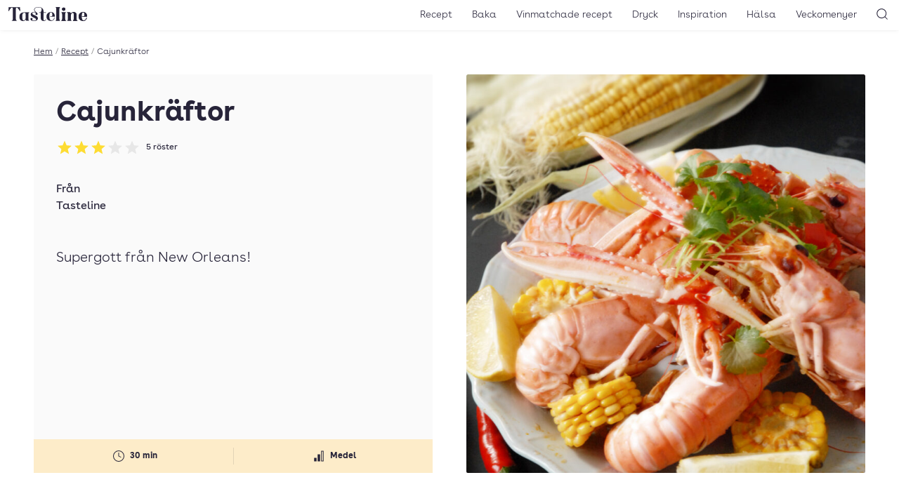

--- FILE ---
content_type: text/html; charset=UTF-8
request_url: https://www.tasteline.com/recept/cajunkraftor/
body_size: 15190
content:
<!doctype html>
<html lang="sv-SE" prefix="og: http://ogp.me/ns#" class="u-scroll-smooth">
<head>
    <meta charset="UTF-8">
    <meta name="viewport" content="width=device-width, initial-scale=1.0" >
    <link rel="preload" href="https://www.tasteline.com/content/themes/tasteline/dist/fonts/BuenosAiresWeb-Regular.woff2" as="font" crossorigin="anonymous" />
    <link rel="preload" href="https://www.tasteline.com/content/themes/tasteline/dist/fonts/BuenosAiresWeb-Bold.woff2" as="font" crossorigin="anonymous" />
    <link rel="preload" href="https://www.tasteline.com/content/themes/tasteline/dist/fonts/BuenosAiresWeb-Light.woff2" as="font" crossorigin="anonymous" />

    <link rel="apple-touch-icon" sizes="180x180" href="https://www.tasteline.com/content/themes/tasteline/apple-touch-icon.png">
    <link rel="icon" type="image/png" sizes="32x32" href="https://www.tasteline.com/content/themes/tasteline/favicon-32x32.png">
    <link rel="icon" type="image/png" sizes="16x16" href="https://www.tasteline.com/content/themes/tasteline/favicon-16x16.png">
    <link rel="manifest" href="https://www.tasteline.com/content/themes/tasteline/site.webmanifest">
    <link rel="mask-icon" href="https://www.tasteline.com/content/themes/tasteline/safari-pinned-tab.svg" color="#262438">
    <meta name="msapplication-TileColor" content="#262438">
    <meta name="msapplication-config" content="https://www.tasteline.com/content/themes/tasteline/browserconfig.xml" />


        <title>Cajunkräftor &#8211; Tasteline</title>
<meta name='robots' content='max-image-preview:large' />
	<style>img:is([sizes="auto" i], [sizes^="auto," i]) { contain-intrinsic-size: 3000px 1500px }</style>
	<link rel='dns-prefetch' href='//tasteline.disqus.com' />
<link rel='stylesheet' id='wp-block-library-css' href='https://www.tasteline.com/wp/wp-includes/css/dist/block-library/style.min.css?ver=6.8.3' media='all' />
<style id='classic-theme-styles-inline-css'>
/*! This file is auto-generated */
.wp-block-button__link{color:#fff;background-color:#32373c;border-radius:9999px;box-shadow:none;text-decoration:none;padding:calc(.667em + 2px) calc(1.333em + 2px);font-size:1.125em}.wp-block-file__button{background:#32373c;color:#fff;text-decoration:none}
</style>
<link rel='stylesheet' id='app/front-css' href='https://www.tasteline.com/content/themes/tasteline/dist/front.css?ver=1764067600' media='all' />
<script src="https://www.tasteline.com/content/themes/tasteline/dist/front.js?ver=8ddaf8721964b8a4d693" id="app/front-js"></script>
<script>
    dataLayer = [{
         'pageType': 'recipe',
         'tPageType': 'recipe',
         'contentCategory': 'Mat',
         'contentSubCategory': 'Förrätt, Förrätter med skaldjur'
        }];
</script>
<script type="application/ld+json">
    {"@context":"https:\/\/schema.org","@type":"Recipe","url":"https:\/\/www.tasteline.com\/recept\/cajunkraftor\/","name":"Cajunkr\u00e4ftor","image":"https:\/\/eu-central-1.linodeobjects.com\/tasteline\/2017\/12\/cajunkraftor-2048x2048.jpg","datePublished":"2010-10-15","totalTime":"PT30M","recipeYield":"4 portioner","description":"Supergott fr\u00e5n New Orleans!","recipeCategory":"Mat","keywords":"f\u00f6rr\u00e4tt, f\u00f6rr\u00e4tter med skaldjur","nutrition":{"@type":"NutritionInformation"},"recipeIngredient":["vatten","havskr\u00e4ftor","citron(er)","pepper sauce","\u00d6l","gr\u00f6n chilifrukt","lagerblad","ostrons\u00e5s","crab pasta","skaldjursfond","ketchup","str\u00f6socker","r\u00f6d chilifrukt","pepparrot","cr\u00e8me fra\u00eeche","vitl\u00f6ksklyfta(or)","vitl\u00f6ksklyftor","havssalt","potatis(ar)","chilipulver","gul l\u00f6k(ar)","majskolv(ar)"],"recipeInstructions":["L\u00e4gg alla ingredienser till lagen i en stor gryta. Koka i 10 minuter. L\u00e4gg i kr\u00e4ftorna och lyft direkt bort grytan fr\u00e5n v\u00e4rmen. L\u00e5t kr\u00e4ftorna dra tills lagen svalnat.","L\u00e4gg upp kr\u00e4ftor, l\u00f6k, potatis och majs p\u00e5 fat. Sila och h\u00e4ll \u00f6ver lite av lagen.","Servera kr\u00e4ftorna med de tv\u00e5 s\u00e5serna att dippa i."],"aggregateRating":{"@type":"AggregateRating","ratingValue":3,"ratingCount":5}}
</script>
<meta name="description" content="Supergott från New Orleans!" />
<meta property="og:title" content="Cajunkräftor" />
<meta property="og:description" content="Supergott från New Orleans!" />
<meta property="og:locale" content="sv_SE"/>
<meta property="og:type" content="article"/>
<meta property="og:site_name" content="Tasteline"/>
<meta property="og:url" content="https://www.tasteline.com/recept/cajunkraftor/" />
<meta property="article:publisher" content="https://www.facebook.com/Tasteline/"/>
<meta property="og:image" content="https://eu-central-1.linodeobjects.com/tasteline/2017/12/cajunkraftor-2048x2048.jpg" />
<meta property="og:image:width" content="2048"/>
<meta property="og:image:height" content="2048"/>
<meta name="twitter:card" content="summary"/>
<meta name="twitter:site" content="@TastelineCom"/>
<meta name="twitter:creator" content="@TastelineCom"/>
<meta property="DC.date.issued" content="2010-10-15"/>
<link rel="EditURI" type="application/rsd+xml" title="RSD" href="https://www.tasteline.com/wp/xmlrpc.php?rsd" />
<link rel="canonical" href="https://www.tasteline.com/recept/cajunkraftor/" />
<link rel='shortlink' href='https://www.tasteline.com/?p=36641' />
<link rel="alternate" title="oEmbed (JSON)" type="application/json+oembed" href="https://www.tasteline.com/wp-json/oembed/1.0/embed?url=https%3A%2F%2Fwww.tasteline.com%2Frecept%2Fcajunkraftor%2F" />
<link rel="alternate" title="oEmbed (XML)" type="text/xml+oembed" href="https://www.tasteline.com/wp-json/oembed/1.0/embed?url=https%3A%2F%2Fwww.tasteline.com%2Frecept%2Fcajunkraftor%2F&#038;format=xml" />
<script data-name="maxapi" data-domain="tasteline.com" data-version="3.2.415" data-cfasync="false">!function(e){"use strict";"undefined"!=typeof globalThis?globalThis:"undefined"!=typeof window?window:"undefined"!=typeof global?global:"undefined"!=typeof self&&self;var n,t,i=(n=function(e,n){e.exports=function(){var e=function(){},n={},t={},i={};function o(e,n){e=e.push?e:[e];var o,r,s,c=[],a=e.length,u=a;for(o=function(e,t){t.length&&c.push(e),--u||n(c)};a--;)r=e[a],(s=t[r])?o(r,s):(i[r]=i[r]||[]).push(o)}function r(e,n){if(e){var o=i[e];if(t[e]=n,o)for(;o.length;)o[0](e,n),o.splice(0,1)}}function s(n,t){n.call&&(n={success:n}),t.length?(n.error||e)(t):(n.success||e)(n)}function c(n,t,i,o){var r,s,a=document,u=i.async,f=(i.numRetries||0)+1,l=i.before||e,d=n.replace(/[\?|#].*$/,""),p=n.replace(/^(css|img)!/,"");o=o||0,/(^css!|\.css$)/.test(d)?((s=a.createElement("link")).rel="stylesheet",s.href=p,(r="hideFocus"in s)&&s.relList&&(r=0,s.rel="preload",s.as="style")):/(^img!|\.(png|gif|jpg|svg|webp)$)/.test(d)?(s=a.createElement("img")).src=p:((s=a.createElement("script")).src=n,s.async=void 0===u||u),s.onload=s.onerror=s.onbeforeload=function(e){var a=e.type[0];if(r)try{s.sheet.cssText.length||(a="e")}catch(e){18!=e.code&&(a="e")}if("e"==a){if((o+=1)<f)return c(n,t,i,o)}else if("preload"==s.rel&&"style"==s.as)return s.rel="stylesheet";t(n,a,e.defaultPrevented)},!1!==l(n,s)&&a.head.appendChild(s)}function a(e,n,t){var i,o,r=(e=e.push?e:[e]).length,s=r,a=[];for(i=function(e,t,i){if("e"==t&&a.push(e),"b"==t){if(!i)return;a.push(e)}--r||n(a)},o=0;o<s;o++)c(e[o],i,t)}function u(e,t,i){var o,c;if(t&&t.trim&&(o=t),c=(o?i:t)||{},o){if(o in n)throw"LoadJS";n[o]=!0}function u(n,t){a(e,(function(e){s(c,e),n&&s({success:n,error:t},e),r(o,e)}),c)}if(c.returnPromise)return new Promise(u);u()}return u.ready=function(e,n){return o(e,(function(e){s(n,e)})),u},u.done=function(e){r(e,[])},u.reset=function(){n={},t={},i={}},u.isDefined=function(e){return e in n},u}()},n(t={exports:{}},t.exports),t.exports),o=function(){for(var e="max_domain=cookie",n=document.location.hostname.split("."),t=n.length-1;t>=0;t--){var i=n.slice(t).join(".");document.cookie=e.split("=")[0]+"=;domain=."+i+";expires=Thu, 01 Jan 1970 00:00:01 GMT;"}for(var o=n.length-1;o>=0;o--){var r=n.slice(o).join(".");if(document.cookie=e+";domain=."+r+";",document.cookie.indexOf(e)>-1)return document.cookie=e.split("=")[0]+"=;domain=."+r+";expires=Thu, 01 Jan 1970 00:00:01 GMT;",r}return null}(),r=window.btoa(o).substring(0,5)+"."+o,s=function(){var e=new CustomEvent("contentBlocked",{});window.dispatchEvent(e);try{var n=JSON.stringify({b:!0}),t=new Blob([n],{type:"application/json"});navigator.sendBeacon("https://"+r+"/profile",t)}catch(e){}};i(["https://maxetise.net/prebid."+o+".js"],"prebid",{numRetries:1,error:function(){s()}}),i(["https://securepubads.g.doubleclick.net/tag/js/gpt.js"],"gpt",{numRetries:1,error:function(){s()}});var c=window&&window.maxapi&&window.maxapi.cmd?window.maxapi.cmd:[];e.cmd=c,Object.defineProperty(e,"__esModule",{value:!0})}(this.maxapi=this.maxapi||{});</script>
<!-- Google Tag Manager -->
<script>(function(w,d,s,l,i){w[l]=w[l]||[];w[l].push({'gtm.start':
    new Date().getTime(),event:'gtm.js'});var f=d.getElementsByTagName(s)[0],
    j=d.createElement(s),dl=l!='dataLayer'?'&l='+l:'';j.async=true;j.src=
    'https://www.googletagmanager.com/gtm.js?id='+i+dl;f.parentNode.insertBefore(j,f);
    })(window,document,'script','dataLayer','GTM-MFCNFK');</script>
<!-- End Google Tag Manager -->
</head>
<body class="wp-singular recipe-template-default single single-recipe postid-36641 wp-theme-tasteline theme-white">
    <!-- Google Tag Manager (noscript) -->
<noscript><iframe src="https://www.googletagmanager.com/ns.html?id=GTM-MFCNFK"
    height="0" width="0" style="display:none;visibility:hidden"></iframe></noscript>
<!-- End Google Tag Manager (noscript) -->

<div
    class="u-flex u-justify-center print:u-hidden "
    data-gtm='{&quot;trigger&quot;:&quot;scroll&quot;,&quot;data&quot;:{&quot;event&quot;:&quot;maxetise_ad_view&quot;,&quot;placement&quot;:&quot;[{ \&quot;mq\&quot;: \&quot;screen and (max-width: 1027px)\&quot;, \&quot;placement\&quot;: \&quot;mobile0\&quot; }, { \&quot;mq\&quot;: \&quot;screen\&quot;, \&quot;placement\&quot;: \&quot;desktop0\&quot;}]&quot;}}'
>
    <div class="u-flex-grow-0 u-flex u-flex-col-reverse theme-gray u-text-theme u-bg-theme">
        <div class="maxetise" data-placement="[{ &quot;mq&quot;: &quot;screen and (max-width: 1027px)&quot;, &quot;placement&quot;: &quot;mobile0&quot; }, { &quot;mq&quot;: &quot;screen&quot;, &quot;placement&quot;: &quot;desktop0&quot;}]" data-keywords="[&quot;förrätt&quot;,&quot;förrätter med skaldjur&quot;,&quot;mat&quot;,&quot;occasion_fest&quot;]"></div>
            </div>
</div>
<header class="Header-wrapper u-bg-theme u-sticky u-z-40 u-text-theme u-shadow-header print:u-shadow-none u-px-1g u-py-2v md:u-py-1v">
    <div class="u-flex u-justify-between u-items-center print:u-justify-center">
        <div class="u-flex-grow md:u-flex-grow-0 u-flex u-space-x-1g md:u-order-last print:u-hidden">
            <button
    type="button"
    class="u-relative u-p-0 u-font-semibold u-leading-none u-rounded-md u-bg-transparent u-text-inherit u-border-none md:u-hidden" aria-controls="main-navigation" aria-pressed="false">
                <svg aria-hidden="true" class="u-w-7 u-h-7 md:u-w-6 md:u-h-6" xmlns="http://www.w3.org/2000/svg" width="24" height="24" viewBox="0 0 22 22"><rect x="6" y="7" width="12" height="1" fill="currentColor"/><rect x="6" y="11.5" width="12" height="1" fill="currentColor"/><rect x="6" y="16" width="12" height="1" fill="currentColor"/></svg>
                <span class="u-sr-only">
            Öppna meny
        </span>
    </button>
        </div>
        <div class="u-flex-center u-align-baseline md:u-order-first">
            <a class="u-block u-leading-none" href="/">
                <span class="u-sr-only">Till Tastelines startsida</span>
                <svg aria-hidden="true" class="u-h-6 md:u-h-5 u-fill-current" data-name="Group 32" xmlns="http://www.w3.org/2000/svg" viewBox="0 0 133 23.77">
  <path data-name="Path 30" d="M85.895 19.921c0 2.076.578 2.962 1.906 3.4h-8.55c1.328-.442 1.909-1.329 1.909-3.4V3.609c0-2.076-.581-2.962-1.909-3.4h8.548c-1.328.443-1.906 1.328-1.906 3.4z" fill="currentColor" />
  <path data-name="Path 31" d="M95.739 19.921c0 2.077.579 2.962 1.906 3.406h-8.547c1.33-.443 1.908-1.329 1.908-3.406v-7.526c0-2.076-.578-2.962-1.908-3.405h8.547c-1.327.444-1.906 1.329-1.906 3.405zM93.423.851a2.82 2.82 0 012.86 2.792 2.86 2.86 0 01-5.719 0A2.819 2.819 0 0193.423.851" fill="currentColor" />
  <path data-name="Path 32" d="M110.282 8.513c3.029 0 4.836 1.634 4.836 4.835v6.573c0 2.077.579 2.962 1.9 3.406h-8.205c.988-.444 1.565-1.329 1.565-3.406v-7.764c0-1.465-.34-2.487-1.6-2.487-2.008 0-3.3 2.249-3.3 5.448v4.8c0 2.077.581 2.962 1.568 3.406h-8.207c1.328-.444 1.906-1.329 1.906-3.406v-7.522c0-2.077-.578-2.963-1.906-3.4h5.447a3.334 3.334 0 011.192 2.144 5.62 5.62 0 014.8-2.622" fill="currentColor" />
  <path data-name="Path 33" d="M133 16.379h-8.481v-.751h2.18c1.464 0 1.974-.3 1.974-2.007 0-2.078-.136-4.427-2.349-4.427-1.873 0-2.622 2.35-2.622 6.844 0 4.563 1.158 6.574 3.575 6.574 2.385 0 4.087-1.737 4.5-4.666l.818.2c-.615 3.474-2.657 5.415-6.095 5.415-4.734 0-7.764-2.724-7.764-7.528a7.206 7.206 0 017.558-7.525c3.985 0 6.709 2.521 6.709 7.867" fill="currentColor" />
  <path data-name="Path 34" d="M19.548.204l.408 6.642h-.715C17.64 4.018 15.563 1.021 14 1.021c-.885 0-1.431.511-1.431 2.487v16.413c0 2.077.647 2.962 2.113 3.406h-9.4c1.465-.444 2.112-1.329 2.112-3.406V3.508c0-1.976-.547-2.487-1.432-2.487-1.566 0-3.643 3-5.243 5.824H0L.408.204z" fill="currentColor" />
  <path data-name="Path 35" d="M33.783 19.922c0 2.079.579 2.962 1.908 3.4h-5.447a3.347 3.347 0 01-1.193-2.144 4.46 4.46 0 01-4.154 2.588c-3.61 0-6.334-1.908-6.3-7.252 0-6 3.781-7.528 8.719-7.528h8.377c-1.329.446-1.91 1.333-1.91 3.41zm-4.733-7.526c0-2.01-.579-2.656-2.043-2.656-2.588 0-3.61 1.566-3.61 6.743 0 4.393.682 6.094 2.418 6.094 1.668 0 2.623-1.464 3.235-3.1z" fill="currentColor" />
  <path data-name="Path 36" d="M43.358 4.631C43.358 1.7 46.253 0 50.884 0c4.7 0 8.475 2.553 8.475 7.662V8.99h4.222v.748h-4.222v10.523c0 2.077.579 2.419 1.737 2.419a2.1 2.1 0 001.907-2.079l.716.511c-.443 1.838-1.737 2.554-4.086 2.554-2.214 0-5.007-.919-5.007-5.652V9.738h-2.725V8.99h2.72l1.261-3.133c.953-2.35.31-5.38-5-5.38-4.53 0-6.709 1.635-6.709 4.087 0 3.848 5.143 4.29 5.143 7.185 0 1.09-.681 1.668-1.839 1.668a1.494 1.494 0 01-1.7-1.634c0-.817.511-.918.511-1.362 0-.682-1.294-1.191-3.064-1.191s-2.793.646-2.793 1.565c0 1.261.885 1.67 2.076 2.249l3.951 1.908c2.044.985 3.372 2.382 3.372 4.254 0 2.726-3.1 4.563-6.4 4.563-2.758 0-6.2-1.054-6.2-3.438a1.635 1.635 0 011.84-1.771 1.569 1.569 0 011.7 1.737c0 .817-.511.954-.511 1.565 0 .681 1.4 1.193 3.167 1.193 1.839 0 3.3-.784 3.3-1.839 0-1.09-1.055-1.872-2.452-2.555l-3.813-1.837a4.723 4.723 0 01-2.824-4.124c0-2.758 2.417-4.189 5.823-4.189a11.214 11.214 0 012.111.237 5.644 5.644 0 01-2.213-4.12" fill="currentColor" />
  <path data-name="Path 37" d="M78.538 16.379h-8.479v-.751h2.177c1.465 0 1.977-.3 1.977-2.007 0-2.078-.138-4.427-2.349-4.427-1.874 0-2.624 2.35-2.624 6.844 0 4.563 1.159 6.574 3.575 6.574 2.385 0 4.087-1.737 4.5-4.666l.817.2c-.613 3.474-2.657 5.415-6.095 5.415-4.733 0-7.764-2.724-7.764-7.528a7.207 7.207 0 017.558-7.525c3.985 0 6.71 2.521 6.71 7.867" fill="currentColor" />
  <path data-name="Path 38" d="M85.895 19.921c0 2.076.578 2.962 1.906 3.4h-8.55c1.328-.442 1.909-1.329 1.909-3.4V3.609c0-2.076-.581-2.962-1.909-3.4h8.548c-1.328.443-1.906 1.328-1.906 3.4z" fill="currentColor" />
  <path data-name="Path 39" d="M95.739 19.921c0 2.077.579 2.962 1.906 3.406h-8.547c1.33-.443 1.908-1.329 1.908-3.406v-7.526c0-2.076-.578-2.962-1.908-3.405h8.547c-1.327.444-1.906 1.329-1.906 3.405zM93.423.851a2.82 2.82 0 012.86 2.792 2.86 2.86 0 01-5.719 0A2.819 2.819 0 0193.423.851" fill="currentColor" />
  <path data-name="Path 40" d="M110.282 8.513c3.029 0 4.836 1.634 4.836 4.835v6.573c0 2.077.579 2.962 1.9 3.406h-8.205c.988-.444 1.565-1.329 1.565-3.406v-7.764c0-1.465-.34-2.487-1.6-2.487-2.008 0-3.3 2.249-3.3 5.448v4.8c0 2.077.581 2.962 1.568 3.406h-8.207c1.328-.444 1.906-1.329 1.906-3.406v-7.522c0-2.077-.578-2.963-1.906-3.4h5.447a3.334 3.334 0 011.192 2.144 5.62 5.62 0 014.8-2.622" fill="currentColor" />
  <path data-name="Path 41" d="M133 16.379h-8.481v-.751h2.18c1.464 0 1.974-.3 1.974-2.007 0-2.078-.136-4.427-2.349-4.427-1.873 0-2.622 2.35-2.622 6.844 0 4.563 1.158 6.574 3.575 6.574 2.385 0 4.087-1.737 4.5-4.666l.818.2c-.615 3.474-2.657 5.415-6.095 5.415-4.734 0-7.764-2.724-7.764-7.528a7.206 7.206 0 017.558-7.525c3.985 0 6.709 2.521 6.709 7.867" fill="currentColor" />
</svg>
</a>
        </div>
        <div class="u-flex-grow  u-flex u-space-x-1g u-justify-end print:u-hidden">
            <nav class="MainNavigation u-text-base md:u-text-sm u-font-light u-bg-theme md:u-bg-transparent u-text-theme" id="main-navigation" aria-expanded="false">
                <ul id="menu-toppnavigering" class="MainNavigation-list"><li id="menu-item-529" class="menu-item menu-item-type-custom menu-item-object-custom menu-item-529"><a href="/recept/">Recept</a></li>
<li id="menu-item-63111" class="menu-item menu-item-type-taxonomy menu-item-object-recipe_category menu-item-63111"><a href="https://www.tasteline.com/baka/">Baka</a></li>
<li id="menu-item-60230" class="menu-item menu-item-type-post_type menu-item-object-article menu-item-60230"><a href="https://www.tasteline.com/inspiration/dryck/recept-med-vinmatchningar/">Vinmatchade recept</a></li>
<li id="menu-item-530" class="menu-item menu-item-type-custom menu-item-object-custom menu-item-530"><a href="/dryck/">Dryck</a></li>
<li id="menu-item-532" class="menu-item menu-item-type-custom menu-item-object-custom menu-item-532"><a href="/inspiration/">Inspiration</a></li>
<li id="menu-item-533" class="menu-item menu-item-type-custom menu-item-object-custom menu-item-533"><a href="/inspiration/halsa/">Hälsa</a></li>
<li id="menu-item-534" class="menu-item menu-item-type-custom menu-item-object-custom menu-item-534"><a href="/veckomenyer/">Veckomenyer</a></li>
</ul>
                <div class="u-absolute u-top-1v u-right-1g md:u-hidden">
                    <button
    type="button"
    class="u-relative u-p-0 u-font-semibold u-leading-none u-rounded-md u-bg-transparent u-text-inherit u-border-none MainNavigation-closeButton" aria-pressed="false" aria-controls="main-navigation">
                <svg aria-hidden="true" class="u-w-7 u-h-7 md:u-w-6 md:u-h-6" xmlns="http://www.w3.org/2000/svg" width="24" height="24" viewBox="0 0 24 24"><polygon points="17.022 7.685 16.315 6.978 12 11.293 7.685 6.978 6.978 7.685 11.293 12 6.978 16.315 7.685 17.022 12 12.707 16.315 17.022 17.022 16.315 12.707 12 17.022 7.685" fill="currentColor"/></svg>
                <span class="u-sr-only">
            Stäng meny
        </span>
    </button>
                </div>
            </nav>
            <button
    type="button"
    class="u-relative u-p-0 u-font-semibold u-leading-none u-rounded-md u-bg-transparent u-text-inherit u-border-none" aria-controls="header-search" data-focus="header-search-input" aria-pressed="false">
                <svg aria-hidden="true" class="u-w-7 u-h-7 md:u-w-6 md:u-h-6" xmlns="http://www.w3.org/2000/svg" width="24" height="24" viewBox="0 0 24 24"><path d="M19.6,18.9l-3.153-3.152a6.971,6.971,0,1,0-.707.707L18.9,19.6A.5.5,0,0,0,19.6,18.9ZM5.25,11.2A5.951,5.951,0,1,1,11.2,17.152,5.958,5.958,0,0,1,5.25,11.2Z" fill="currentColor"/></svg>
                <span class="u-sr-only">
            Sök
        </span>
    </button>
        </div>
    </div>
</header>
<div class="HeaderSearch-wrapper u-sticky u-z-10">
    <form action="/" class="HeaderSearch u-absolute u-w-full u-bg-theme u-shadow-header u-py-4v" id="header-search" aria-expanded="false">
        <label for="header-search-input" class="u-sr-only">Sök</label>
        <input id="header-search-input" class="HeaderSearch-input u-max-w-screen-xl u-px-4g u-block u-w-full u-m-auto" autocomplete="off" name="s" type="text" placeholder="Sök..." />
    </form>
</div>
<main class="u-max-w-main u-px-4g u-mx-auto print:u-w-full u-pt-4v">
    <div class="u-text-xs u-flex u-font-light u-max-w-min u-whitespace-nowrap u-mb-4v" aria-label="breadcrumb" >
        <a href="/">Hem</a>
            <span class="u-mx-1 u-text-gray-500">/</span>
            <a href="/recept">Recept</a>
            <span class="u-mx-1 u-text-gray-500">/</span>
            <span class="u-truncate">Cajunkräftor</span>
        
</div>
    <article
        data-gtm='{&quot;trigger&quot;:&quot;view&quot;,&quot;data&quot;:{&quot;event&quot;:&quot;recipe_view&quot;,&quot;recipe_name&quot;:&quot;Cajunkr\u00e4ftor&quot;,&quot;recipe_category&quot;:&quot;Mat&quot;,&quot;nbr_of_ingredients&quot;:26,&quot;avg_rating&quot;:3,&quot;recipe_difficulty&quot;:&quot;Medel&quot;,&quot;est_time&quot;:&quot;30 min&quot;}}'>
        <div data-wake-lock></div>
        <header class="u-flex u-flex-col md:u-grid md:u-grid-cols-2 md:u-gap-4g u-mb-4v md:u-mb-8v">
    <div class="u-contents md:u-flex u-flex-col u-text-theme u-bg-theme u-rounded-sm md:theme-gray md:u-p-4cp md:u-pb-0">
        <h1 class="md:u-text-4xl u-text-4xl u-mb-2v u-order-first">Cajunkräftor</h1>
        <a href="#feedback" class="u-no-underline u-mb-4v u-self-start">
            <div class="u-flex u-flex-wrap u-items-center u-order-1" title="Betyg: 3 av 5 - 5 röster" data-rating-id="36641">
    <div class="u-flex u-justify-start u-mr-2" aria-hidden="true">
                <svg class="u-w-6 u-h-6" xmlns="http://www.w3.org/2000/svg" width="24" height="24" viewBox="0 0 24 24">
            <defs>
                <linearGradient id="star-gradient-69723e336069d">
                    <stop offset="0%" stop-color="rgb(var(--tln-color-lemon))" />
                    <stop offset="100%" stop-color="rgb(var(--tln-color-lemon))" />
                    <stop offset="100%" stop-color="rgb(var(--tln-color-gray-200" />
                    <stop offset="100%" stop-color="rgb(var(--tln-color-gray-200" />
                </linearGradient>
            </defs>
            <path d="M12,17.742l-6.188,3.75L7.453,14.46,2.015,9.726l7.172-.609L12,2.508l2.813,6.61,7.172.609-5.438,4.734,1.641,7.031Z" fill="url(#star-gradient-69723e336069d)"/>
        </svg>
                <svg class="u-w-6 u-h-6" xmlns="http://www.w3.org/2000/svg" width="24" height="24" viewBox="0 0 24 24">
            <defs>
                <linearGradient id="star-gradient-69723e33606a1">
                    <stop offset="0%" stop-color="rgb(var(--tln-color-lemon))" />
                    <stop offset="100%" stop-color="rgb(var(--tln-color-lemon))" />
                    <stop offset="100%" stop-color="rgb(var(--tln-color-gray-200" />
                    <stop offset="100%" stop-color="rgb(var(--tln-color-gray-200" />
                </linearGradient>
            </defs>
            <path d="M12,17.742l-6.188,3.75L7.453,14.46,2.015,9.726l7.172-.609L12,2.508l2.813,6.61,7.172.609-5.438,4.734,1.641,7.031Z" fill="url(#star-gradient-69723e33606a1)"/>
        </svg>
                <svg class="u-w-6 u-h-6" xmlns="http://www.w3.org/2000/svg" width="24" height="24" viewBox="0 0 24 24">
            <defs>
                <linearGradient id="star-gradient-69723e33606a2">
                    <stop offset="0%" stop-color="rgb(var(--tln-color-lemon))" />
                    <stop offset="100%" stop-color="rgb(var(--tln-color-lemon))" />
                    <stop offset="100%" stop-color="rgb(var(--tln-color-gray-200" />
                    <stop offset="100%" stop-color="rgb(var(--tln-color-gray-200" />
                </linearGradient>
            </defs>
            <path d="M12,17.742l-6.188,3.75L7.453,14.46,2.015,9.726l7.172-.609L12,2.508l2.813,6.61,7.172.609-5.438,4.734,1.641,7.031Z" fill="url(#star-gradient-69723e33606a2)"/>
        </svg>
                <svg class="u-w-6 u-h-6" xmlns="http://www.w3.org/2000/svg" width="24" height="24" viewBox="0 0 24 24">
            <defs>
                <linearGradient id="star-gradient-69723e33606a4">
                    <stop offset="0%" stop-color="rgb(var(--tln-color-lemon))" />
                    <stop offset="0%" stop-color="rgb(var(--tln-color-lemon))" />
                    <stop offset="0%" stop-color="rgb(var(--tln-color-gray-200" />
                    <stop offset="100%" stop-color="rgb(var(--tln-color-gray-200" />
                </linearGradient>
            </defs>
            <path d="M12,17.742l-6.188,3.75L7.453,14.46,2.015,9.726l7.172-.609L12,2.508l2.813,6.61,7.172.609-5.438,4.734,1.641,7.031Z" fill="url(#star-gradient-69723e33606a4)"/>
        </svg>
                <svg class="u-w-6 u-h-6" xmlns="http://www.w3.org/2000/svg" width="24" height="24" viewBox="0 0 24 24">
            <defs>
                <linearGradient id="star-gradient-69723e33606a6">
                    <stop offset="0%" stop-color="rgb(var(--tln-color-lemon))" />
                    <stop offset="0%" stop-color="rgb(var(--tln-color-lemon))" />
                    <stop offset="0%" stop-color="rgb(var(--tln-color-gray-200" />
                    <stop offset="100%" stop-color="rgb(var(--tln-color-gray-200" />
                </linearGradient>
            </defs>
            <path d="M12,17.742l-6.188,3.75L7.453,14.46,2.015,9.726l7.172-.609L12,2.508l2.813,6.61,7.172.609-5.438,4.734,1.641,7.031Z" fill="url(#star-gradient-69723e33606a6)"/>
        </svg>
    </div>

    <span class="u-sr-only">Betyg: 3 av 5</span>
        <div class="Rating-voteCount u-text-xs u-whitespace-nowrap">
        5<span class=""> röster</span>
    </div>
    </div>
        </a>

        <div class="u--mx-4g md:u--mx-4cp u-order-3 md:u-order-last u-mt-auto">
            <div class="u-bg-cream u-text-xs u-font-bold u-mb-4v md:u-mb-0">
    <div class="u-grid u-items-center u-py-3 u-grid-cols-2  u-divide-x u-divide-divider u-divide-opacity-divider">
                    <div class="u-text-center u-flex u-items-center u-justify-center u-overflow-hidden u-px-2">
                                    <svg class="u-w-6 u-h-6 u-mr-1" xmlns="http://www.w3.org/2000/svg" width="24" height="24" viewBox="0 0 24 24"><path d="M12,20a8,8,0,1,1,8-8A8.009,8.009,0,0,1,12,20ZM12,5a7,7,0,1,0,7,7A7.008,7.008,0,0,0,12,5Z" fill="currentColor"/><path d="M15,14a.5.5,0,0,1-.224-.053l-3-1.5A.5.5,0,0,1,11.5,12V7.5a.5.5,0,0,1,1,0v4.191l2.723,1.361A.5.5,0,0,1,15,14Z" fill="currentColor"/></svg>
                                <span>30 min</span>
            </div>
                    <div class="u-text-center u-flex u-items-center u-justify-center u-overflow-hidden u-px-2">
                                    <svg class="u-w-6 u-h-6 u-mr-1" xmlns="http://www.w3.org/2000/svg" width="24" height="24" viewBox="0 0 24 24"><rect x="5.25" y="14.5" width="3.5" height="5" fill="currentColor"/><rect x="10.25" y="9.5" width="3.5" height="10" fill="currentColor"/><path d="M18.75,19.5h-3.5V4.5h3.5Zm-2.5-1h1.5V5.5h-1.5Z" fill="currentColor"/></svg>
                                <span>Medel</span>
            </div>
            </div>
</div>
        </div>
                <div class="u-mb-4v u-order-3">
<div class="u-flex u-items-center u-mb-2v">
            </div>
        <div>
    Från
            <a href="https://www.tasteline.com/receptskapare/tasteline/" class="u-group u-no-underline u-flex u-items-center">
                        <span class="group-hover:u-underline u-no-underline">Tasteline</span>
            </a>
        </div>
    </div>
                        <div
    class="u-flex u-justify-center print:u-hidden u-mb-4v u-order-3 md:hidden"
    data-gtm='{&quot;trigger&quot;:&quot;scroll&quot;,&quot;data&quot;:{&quot;event&quot;:&quot;maxetise_ad_view&quot;,&quot;placement&quot;:&quot;[{ \&quot;mq\&quot;: \&quot;screen and (max-width: 1027px)\&quot;, \&quot;placement\&quot;: \&quot;mobile1\&quot; }]&quot;}}'
>
    <div class="u-flex-grow-0 u-flex u-flex-col-reverse theme-gray u-text-theme u-bg-theme">
        <div class="maxetise" data-placement="[{ &quot;mq&quot;: &quot;screen and (max-width: 1027px)&quot;, &quot;placement&quot;: &quot;mobile1&quot; }]" data-keywords="[&quot;förrätt&quot;,&quot;förrätter med skaldjur&quot;,&quot;mat&quot;,&quot;occasion_fest&quot;]"></div>
                <span class="u-hidden-if-sibling-is-empty u-block u-p-2 u-text-sm u-font-light">Annons</span>
            </div>
</div>
        <div class="u-order-4 md:u-mb-4v">
            <p class="u-text-xl u-font-light">Supergott från New Orleans!</p>
        </div>
    </div>
    <div class="u-contents md:u-flex">
        <div class="u-order-2 u--mx-4g md:u-mx-0 md:u-w-full u-object-cover u-object-center">
            <div class="Carousel u-rounded-sm ">
    <div class="Carousel-items u-rounded-sm">
                    <div id="recipe-carousel-image-27907" class="Carousel-item">
                <img width="800" height="800" src="https://eu-central-1.linodeobjects.com/tasteline/2017/12/cajunkraftor-800x800.jpg" class="attachment-1/2-square size-1/2-square" alt="cajunkräftor, kräftor" loading="eager" decoding="async" fetchpriority="high" srcset="https://eu-central-1.linodeobjects.com/tasteline/2017/12/cajunkraftor-800x800.jpg 800w, https://eu-central-1.linodeobjects.com/tasteline/2017/12/cajunkraftor-424x424.jpg 424w, https://eu-central-1.linodeobjects.com/tasteline/2017/12/cajunkraftor-1344x1344.jpg 1344w, https://eu-central-1.linodeobjects.com/tasteline/2017/12/cajunkraftor-2048x2048.jpg 2048w" sizes="(max-width: 800px) 100vw, 800px" />
                            </div>
            </div>

    </div>
        </div>
    </div>
</header>
                <p class="u-font-semibold u-mb-4v md:u-mb-8v print:u-hidden">Nästan rätt? <a
            href="#liknande-recept"
            class="u-text-cucumber u-ml-1">Visa liknande recept</a></p>
        
        <div
    class="u-flex u-justify-center print:u-hidden u-mb-4v"
    data-gtm='{&quot;trigger&quot;:&quot;scroll&quot;,&quot;data&quot;:{&quot;event&quot;:&quot;maxetise_ad_view&quot;,&quot;placement&quot;:&quot;[{ \&quot;mq\&quot;: \&quot;screen and (max-width: 1027px)\&quot;, \&quot;placement\&quot;: \&quot;mobile1\&quot; }, { \&quot;mq\&quot;: \&quot;screen\&quot;, \&quot;placement\&quot;: \&quot;desktop1\&quot;}]&quot;}}'
>
    <div class="u-flex-grow-0 u-flex u-flex-col-reverse theme-gray u-text-theme u-bg-theme">
        <div class="maxetise" data-placement="[{ &quot;mq&quot;: &quot;screen and (max-width: 1027px)&quot;, &quot;placement&quot;: &quot;mobile1&quot; }, { &quot;mq&quot;: &quot;screen&quot;, &quot;placement&quot;: &quot;desktop1&quot;}]" data-keywords="[&quot;förrätt&quot;,&quot;förrätter med skaldjur&quot;,&quot;mat&quot;,&quot;occasion_fest&quot;]"></div>
                <span class="u-hidden-if-sibling-is-empty u-block u-p-2 u-text-sm u-font-light">Annons</span>
            </div>
</div>
            <label class="u-relative u-inline-flex u-items-center u-cursor-pointer u-mb-2v u-hidden"
data-wake-lock-toggle="data-wake-lock-toggle">
    <input type="checkbox" value="" class="u-sr-only u-peer" >
    <div class="u-w-11 u-h-6 u-bg-gray-100 peer-focus:u-outline-none peer-focus:u-ring-4 peer-focus:u-ring-cucumber u-rounded-full peer-checked:after:u-translate-x-full peer-checked:after:u-border-white after:u-content-[''] after:u-absolute after:u-top-[2px] after:u-left-[2px] after:u-bg-white after:u-border-gray-200 after:u-border after:u-rounded-full after:u-h-5 after:u-w-5 after:u-transition-all peer-checked:u-bg-cucumber u-transition-colors"></div>
    <span class="u-ml-3 u-text-sm u-font-medium u-text-current">Undvik att skärmen släcks</span>
</label>

        <div class="md:u-grid md:u-gap-x-4g md:u-grid-cols-2 lg:u-grid-cols-3 u-relative">
            <div class="">
                <div data-maybe-sticky="u-mb-8v" data-maybe-sticky-mq="md">
                <div class="u-bg-theme u-text-theme md:theme-gray u-rounded-sm md:u-p-4cp print:theme-white print:u-p-0 md:u-mt-0 u-mb-8v ">
    <div class="u-flex u-mb-4v">
        <h2 class="u-mb-0">Ingredienser</h2>
        <div class="u-ml-auto u-flex u-pl-2">
            <div class="ServingsControl u-font-bold u-flex u-items-center u-space-x-4" data-max="12" data-min="1">
        <button
    type="button"
    class="u-relative u-p-0 u-font-semibold u-leading-none u-rounded-md u-bg-transparent u-text-inherit u-border-none ServingsControl-changeButton print:u-hidden" value="-1">
                <svg aria-hidden="true" class="u-w-7 u-h-7 md:u-w-6 md:u-h-6" xmlns="http://www.w3.org/2000/svg" width="24" height="24" viewBox="0 0 24 24"><circle cx="12" cy="12" r="11.5" class="u-fill-current u-text-cream" /><rect x="7" y="11.5" width="10" height="1" fill="currentColor"/></svg>
                <span class="u-sr-only">
            Minska
        </span>
    </button>
        <div class="u-flex-grow u-text-center">
        <span class="ServingsControl-quantity">4</span>
                <span class="ServingsControl-name" data-singular="portion" data-plural="portioner" data-abbr="port">port</abbr>
            </div>
        <button
    type="button"
    class="u-relative u-p-0 u-font-semibold u-leading-none u-rounded-md u-bg-transparent u-text-inherit u-border-none ServingsControl-changeButton print:u-hidden" value="1">
                <svg aria-hidden="true" class="u-w-7 u-h-7 md:u-w-6 md:u-h-6" xmlns="http://www.w3.org/2000/svg" width="24" height="24" viewBox="0 0 24 24"><circle cx="12" cy="12" r="11.5" class="u-fill-current u-text-cream"/><polygon points="17 11.5 12.5 11.5 12.5 7 11.5 7 11.5 11.5 7 11.5 7 12.5 11.5 12.5 11.5 17 12.5 17 12.5 12.5 17 12.5 17 11.5" fill="currentColor"/></svg>
                <span class="u-sr-only">
            Öka
        </span>
    </button>
    </div>
        </div>
    </div>
    <div class="u-grid u-grid-cols-ingredients u-gap-x-2g u-auto-cols-max">
            
    <div class="first:u-hidden u-pt-4v u-col-span-2"></div>
        <ul class="u-list-none u-contents u-p-0 u-m-0 u-mb-4v md:u-text-lg">
                    <li class="Ingredient u-contents">
                <div class="u-font-bold u-mb-2">
                    <span class="Ingredient-quantity "
    data-unit="l"
    data-quantity="2">
    2
</span>
<abbr title="liter">l</abbr>
                </div>
                <div class="u-mb-2  md:u-font-light">
                    <span
    class="Ingredient-name "
    data-singular="vatten"
    data-plural="vatten"
        data-unit-type="volym"
    >vatten</span>                    
                </div>
            </li>
                    <li class="Ingredient u-contents">
                <div class="u-font-bold u-mb-2">
                    <span class="Ingredient-quantity "
    data-unit="dl"
    data-quantity="2">
    2
</span>
<abbr title="dl">dl</abbr>
                </div>
                <div class="u-mb-2  md:u-font-light">
                    <span
    class="Ingredient-name "
    data-singular="Öl"
    data-plural="Öl"
        data-unit-type="volym"
    >Öl</span>                    
                </div>
            </li>
                    <li class="Ingredient u-contents">
                <div class="u-font-bold u-mb-2">
                    <span class="Ingredient-quantity "
    data-unit="st"
    data-quantity="1">
    1
</span>
<abbr title="styck">st</abbr>
                </div>
                <div class="u-mb-2  md:u-font-light">
                    <span
    class="Ingredient-name "
    data-singular="lagerblad"
    data-plural="lagerblad"
        data-unit-type="antal"
    >lagerblad</span>                    
                </div>
            </li>
                    <li class="Ingredient u-contents">
                <div class="u-font-bold u-mb-2">
                    <span class="Ingredient-quantity "
    data-unit="g"
    data-quantity="200">
    200
</span>
<abbr title="gram">g</abbr>
                </div>
                <div class="u-mb-2  md:u-font-light">
                    <span
    class="Ingredient-name "
    data-singular="crab pasta"
    data-plural="crab pasta"
        data-unit-type="vikt"
    >crab pasta</span>                    
                </div>
            </li>
                    <li class="Ingredient u-contents">
                <div class="u-font-bold u-mb-2">
                    <span class="Ingredient-quantity "
    data-unit="msk"
    data-quantity="4">
    4
</span>
<abbr title="matsked">msk</abbr>
                </div>
                <div class="u-mb-2  md:u-font-light">
                    <span
    class="Ingredient-name "
    data-singular="strösocker"
    data-plural="strösocker"
        data-unit-type="volym"
    >strösocker</span>                    
                </div>
            </li>
                    <li class="Ingredient u-contents">
                <div class="u-font-bold u-mb-2">
                    <span class="Ingredient-quantity "
    data-unit="st"
    data-quantity="3">
    3
</span>
<abbr title="styck">st</abbr>
                </div>
                <div class="u-mb-2  md:u-font-light">
                    <span
    class="Ingredient-name "
    data-singular="röd chilifrukt"
    data-plural="röd chilifrukt"
        data-unit-type="antal"
    >röd chilifrukt</span>,                     finhackade
                </div>
            </li>
                    <li class="Ingredient u-contents">
                <div class="u-font-bold u-mb-2">
                    <span class="Ingredient-quantity "
    data-unit="st"
    data-quantity="3">
    3
</span>
<abbr title="styck">st</abbr>
                </div>
                <div class="u-mb-2  md:u-font-light">
                    <span
    class="Ingredient-name "
    data-singular="citron(er)"
    data-plural="citron(er)"
        data-unit-type="antal"
    >citron(er)</span>,                     i klyftor
                </div>
            </li>
                    <li class="Ingredient u-contents">
                <div class="u-font-bold u-mb-2">
                    <span class="Ingredient-quantity "
    data-unit="st"
    data-quantity="5">
    5
</span>
<abbr title="styck">st</abbr>
                </div>
                <div class="u-mb-2  md:u-font-light">
                    <span
    class="Ingredient-name "
    data-singular="vitlöksklyftor"
    data-plural="vitlöksklyftor"
        data-unit-type="antal"
    >vitlöksklyftor</span>,                     i bitar
                </div>
            </li>
                    <li class="Ingredient u-contents">
                <div class="u-font-bold u-mb-2">
                    <span class="Ingredient-quantity "
    data-unit="dl"
    data-quantity="1">
    1
</span>
<abbr title="dl">dl</abbr>
                </div>
                <div class="u-mb-2  md:u-font-light">
                    <span
    class="Ingredient-name "
    data-singular="havssalt"
    data-plural="havssalt"
        data-unit-type="volym"
    >havssalt</span>                    
                </div>
            </li>
                    <li class="Ingredient u-contents">
                <div class="u-font-bold u-mb-2">
                    <span class="Ingredient-quantity "
    data-unit="st"
    data-quantity="4">
    4
</span>
<abbr title="styck">st</abbr>
                </div>
                <div class="u-mb-2  md:u-font-light">
                    <span
    class="Ingredient-name "
    data-singular="potatis(ar)"
    data-plural="potatis(ar)"
        data-unit-type="antal"
    >potatis(ar)</span>,                     i bitar
                </div>
            </li>
                    <li class="Ingredient u-contents">
                <div class="u-font-bold u-mb-2">
                    <span class="Ingredient-quantity "
    data-unit="krm"
    data-quantity="3">
    3
</span>
<abbr title="kryddmatt">krm</abbr>
                </div>
                <div class="u-mb-2  md:u-font-light">
                    <span
    class="Ingredient-name "
    data-singular="chilipulver"
    data-plural="chilipulver"
        data-unit-type="volym"
    >chilipulver</span>                    
                </div>
            </li>
                    <li class="Ingredient u-contents">
                <div class="u-font-bold u-mb-2">
                    <span class="Ingredient-quantity "
    data-unit="st"
    data-quantity="2">
    2
</span>
<abbr title="styck">st</abbr>
                </div>
                <div class="u-mb-2  md:u-font-light">
                    <span
    class="Ingredient-name "
    data-singular="gul lök(ar)"
    data-plural="gul lök(ar)"
        data-unit-type="antal"
    >gul lök(ar)</span>,                     i klyftor
                </div>
            </li>
                    <li class="Ingredient u-contents">
                <div class="u-font-bold u-mb-2">
                    <span class="Ingredient-quantity "
    data-unit="st"
    data-quantity="2">
    2
</span>
<abbr title="styck">st</abbr>
                </div>
                <div class="u-mb-2  md:u-font-light">
                    <span
    class="Ingredient-name "
    data-singular="majskolv(ar)"
    data-plural="majskolv(ar)"
        data-unit-type="antal"
    >majskolv(ar)</span>,                     i bitar
                </div>
            </li>
            </ul>
            <h3 class="u-text-xs u-opacity-80 u-mb-2v u-pt-4v first:u-pt-0 u-col-span-2">kräftkok</h3>
        <ul class="u-list-none u-contents u-p-0 u-m-0 u-mb-4v md:u-text-lg">
                    <li class="Ingredient u-contents">
                <div class="u-font-bold u-mb-2">
                    <span class="Ingredient-quantity "
    data-unit="st"
    data-quantity="12">
    12
</span>
<abbr title="styck">st</abbr>
                </div>
                <div class="u-mb-2  md:u-font-light">
                    <span
    class="Ingredient-name "
    data-singular="havskräftor"
    data-plural="havskräftor"
        data-unit-type="antal"
    >havskräftor</span>                    
                </div>
            </li>
            </ul>
            <h3 class="u-text-xs u-opacity-80 u-mb-2v u-pt-4v first:u-pt-0 u-col-span-2">Sås 1:</h3>
        <ul class="u-list-none u-contents u-p-0 u-m-0 u-mb-4v md:u-text-lg">
                    <li class="Ingredient u-contents">
                <div class="u-font-bold u-mb-2">
                    <span class="Ingredient-quantity "
    data-unit="st"
    data-quantity="1">
    1
</span>
<abbr title="styck">st</abbr>
                </div>
                <div class="u-mb-2  md:u-font-light">
                    <span
    class="Ingredient-name "
    data-singular="citron(er)"
    data-plural="citron(er)"
        data-unit-type="antal"
    >citron(er)</span>,                     saften
                </div>
            </li>
                    <li class="Ingredient u-contents">
                <div class="u-font-bold u-mb-2">
                    <span class="Ingredient-quantity "
    data-unit="msk"
    data-quantity="2">
    2
</span>
<abbr title="matsked">msk</abbr>
                </div>
                <div class="u-mb-2  md:u-font-light">
                    <span
    class="Ingredient-name "
    data-singular="pepper sauce"
    data-plural="pepper sauce"
        data-unit-type="volym"
    >pepper sauce</span>                    
                </div>
            </li>
                    <li class="Ingredient u-contents">
                <div class="u-font-bold u-mb-2">
                    <span class="Ingredient-quantity "
    data-unit="msk"
    data-quantity="3">
    3
</span>
<abbr title="matsked">msk</abbr>
                </div>
                <div class="u-mb-2  md:u-font-light">
                    <span
    class="Ingredient-name "
    data-singular="ostronsås"
    data-plural="ostronsås"
        data-unit-type="volym"
    >ostronsås</span>                    
                </div>
            </li>
                    <li class="Ingredient u-contents">
                <div class="u-font-bold u-mb-2">
                    <span class="Ingredient-quantity "
    data-unit="msk"
    data-quantity="2">
    2
</span>
<abbr title="matsked">msk</abbr>
                </div>
                <div class="u-mb-2  md:u-font-light">
                    <span
    class="Ingredient-name "
    data-singular="skaldjursfond"
    data-plural="skaldjursfond"
        data-unit-type="volym"
    >skaldjursfond</span>                    
                </div>
            </li>
                    <li class="Ingredient u-contents">
                <div class="u-font-bold u-mb-2">
                    <span class="Ingredient-quantity "
    data-unit="st"
    data-quantity="1">
    1
</span>
<abbr title="styck">st</abbr>
                </div>
                <div class="u-mb-2  md:u-font-light">
                    <span
    class="Ingredient-name "
    data-singular="röd chilifrukt"
    data-plural="röd chilifrukt"
        data-unit-type="antal"
    >röd chilifrukt</span>                    
                </div>
            </li>
                    <li class="Ingredient u-contents">
                <div class="u-font-bold u-mb-2">
                    <span class="Ingredient-quantity "
    data-unit="dl"
    data-quantity="2">
    2
</span>
<abbr title="dl">dl</abbr>
                </div>
                <div class="u-mb-2  md:u-font-light">
                    <span
    class="Ingredient-name "
    data-singular="crème fraîche"
    data-plural="crème fraîche"
        data-unit-type="volym"
    >crème fraîche</span>                    
                </div>
            </li>
                    <li class="Ingredient u-contents">
                <div class="u-font-bold u-mb-2">
                    <span class="Ingredient-quantity "
    data-unit="st"
    data-quantity="2">
    2
</span>
<abbr title="styck">st</abbr>
                </div>
                <div class="u-mb-2  md:u-font-light">
                    <span
    class="Ingredient-name "
    data-singular="vitlöksklyfta(or)"
    data-plural="vitlöksklyfta(or)"
        data-unit-type="antal"
    >vitlöksklyfta(or)</span>,                     pressade
                </div>
            </li>
            </ul>
            <h3 class="u-text-xs u-opacity-80 u-mb-2v u-pt-4v first:u-pt-0 u-col-span-2">sås 2:</h3>
        <ul class="u-list-none u-contents u-p-0 u-m-0 u-mb-4v md:u-text-lg">
                    <li class="Ingredient u-contents">
                <div class="u-font-bold u-mb-2">
                    <span class="Ingredient-quantity "
    data-unit="msk"
    data-quantity="2">
    2
</span>
<abbr title="matsked">msk</abbr>
                </div>
                <div class="u-mb-2  md:u-font-light">
                    <span
    class="Ingredient-name "
    data-singular="pepper sauce"
    data-plural="pepper sauce"
        data-unit-type="volym"
    >pepper sauce</span>                    
                </div>
            </li>
                    <li class="Ingredient u-contents">
                <div class="u-font-bold u-mb-2">
                    <span class="Ingredient-quantity "
    data-unit="st"
    data-quantity="1">
    1
</span>
<abbr title="styck">st</abbr>
                </div>
                <div class="u-mb-2  md:u-font-light">
                    <span
    class="Ingredient-name "
    data-singular="grön chilifrukt"
    data-plural="grön chilifrukt"
        data-unit-type="antal"
    >grön chilifrukt</span>,                     hackad
                </div>
            </li>
                    <li class="Ingredient u-contents">
                <div class="u-font-bold u-mb-2">
                    <span class="Ingredient-quantity "
    data-unit="st"
    data-quantity="1">
    1
</span>
<abbr title="styck">st</abbr>
                </div>
                <div class="u-mb-2  md:u-font-light">
                    <span
    class="Ingredient-name "
    data-singular="citron(er)"
    data-plural="citron(er)"
        data-unit-type="antal"
    >citron(er)</span>,                     saften
                </div>
            </li>
                    <li class="Ingredient u-contents">
                <div class="u-font-bold u-mb-2">
                    <span class="Ingredient-quantity "
    data-unit="dl"
    data-quantity="2">
    2
</span>
<abbr title="dl">dl</abbr>
                </div>
                <div class="u-mb-2  md:u-font-light">
                    <span
    class="Ingredient-name "
    data-singular="ketchup"
    data-plural="ketchup"
        data-unit-type="volym"
    >ketchup</span>                    
                </div>
            </li>
                    <li class="Ingredient u-contents">
                <div class="u-font-bold u-mb-2">
                    <span class="Ingredient-quantity "
    data-unit="msk"
    data-quantity="4">
    4
</span>
<abbr title="matsked">msk</abbr>
                </div>
                <div class="u-mb-2  md:u-font-light">
                    <span
    class="Ingredient-name "
    data-singular="pepparrot"
    data-plural="pepparrot"
        data-unit-type="volym"
    >pepparrot</span>,                     riven
                </div>
            </li>
            </ul>
    </div>
</div>

                <div class="u-space-y-4 u-flex u-flex-col u-mb-8v print:u-hidden">
    <a class="u-inline-block u-no-underline u-leading-none u-py-4 u-items-center u-justify-center u-px-12 u-rounded-sm u-text-center u-font-semibold u-bg-button-primary u-text-button-primary" href="https://www.mathem.se/se/?utm_campaign=buy_button&utm_content=%2Frecept%2Fcajunkraftor%2F&utm_medium=recipe&utm_source=tasteline" data-gtm="{&quot;trigger&quot;:&quot;click&quot;,&quot;data&quot;:{&quot;event&quot;:&quot;recipe_mathem_button_click&quot;}}" target="_blank">Handla via Mathem</a>
    
</div>
                </div>
                <div
    class="u-flex u-justify-center print:u-hidden u-mb-4v"
    data-gtm='{&quot;trigger&quot;:&quot;scroll&quot;,&quot;data&quot;:{&quot;event&quot;:&quot;maxetise_ad_view&quot;,&quot;placement&quot;:&quot;[{ \&quot;mq\&quot;: \&quot;screen and (max-width: 767px)\&quot;, \&quot;placement\&quot;: \&quot;mobile2\&quot; }]&quot;}}'
>
    <div class="u-flex-grow-0 u-flex u-flex-col-reverse theme-gray u-text-theme u-bg-theme">
        <div class="maxetise" data-placement="[{ &quot;mq&quot;: &quot;screen and (max-width: 767px)&quot;, &quot;placement&quot;: &quot;mobile2&quot; }]" data-keywords="[&quot;förrätt&quot;,&quot;förrätter med skaldjur&quot;,&quot;mat&quot;,&quot;occasion_fest&quot;]"></div>
                <span class="u-hidden-if-sibling-is-empty u-block u-p-2 u-text-sm u-font-light">Annons</span>
            </div>
</div>
            </div>
            <div class="lg:u-col-span-2">
                <div data-maybe-sticky="u-mb-8v" data-maybe-sticky-mq="md">
                <div class="u-relative u-bg-theme u-text-theme md:theme-gray u-rounded-sm md:u-p-4cp print:theme-white print:u-p-0 u-mb-8v">
    <h2>Gör så här</h2>
            
    <ol class="u-m-0 u-p-0 u-list-none">
                    <li class="Step u-flex u-mb-4v">
                <input type="checkbox" class="Step-checkbox u-sr-only" id="step-0-0" data-gtm='{&quot;trigger&quot;:&quot;checked&quot;,&quot;data&quot;:{&quot;event&quot;:&quot;recipe_checklist&quot;,&quot;nbr_of_checklist_items&quot;:1}}' />

                <div class="u-w-12 u-flex-shrink-0">
                    <label for="step-0-0" class="Step-label u-block u-w-5 u-h-5 u-m-1 u-rounded-sm u-border">
                        <span class="u-sr-only">Klar</span>
                    </label>
                </div>

                <div class="Step-instructions u-flex-grow md:u-font-light md:u-text-lg">
                    1. Lägg alla ingredienser till lagen i en stor gryta. Koka i 10 minuter. Lägg i kräftorna och lyft direkt bort grytan från värmen. Låt kräftorna dra tills lagen svalnat.

                    
                                    </div>
            </li>
                                <li class="Step u-flex u-mb-4v">
                <input type="checkbox" class="Step-checkbox u-sr-only" id="step-0-1" data-gtm='{&quot;trigger&quot;:&quot;checked&quot;,&quot;data&quot;:{&quot;event&quot;:&quot;recipe_checklist&quot;,&quot;nbr_of_checklist_items&quot;:2}}' />

                <div class="u-w-12 u-flex-shrink-0">
                    <label for="step-0-1" class="Step-label u-block u-w-5 u-h-5 u-m-1 u-rounded-sm u-border">
                        <span class="u-sr-only">Klar</span>
                    </label>
                </div>

                <div class="Step-instructions u-flex-grow md:u-font-light md:u-text-lg">
                    2. Lägg upp kräftor, lök, potatis och majs på fat. Sila och häll över lite av lagen.

                    
                                    </div>
            </li>
                                <li class="Step u-flex u-mb-4v">
                <input type="checkbox" class="Step-checkbox u-sr-only" id="step-0-2" data-gtm='{&quot;trigger&quot;:&quot;checked&quot;,&quot;data&quot;:{&quot;event&quot;:&quot;recipe_checklist&quot;,&quot;nbr_of_checklist_items&quot;:3}}' />

                <div class="u-w-12 u-flex-shrink-0">
                    <label for="step-0-2" class="Step-label u-block u-w-5 u-h-5 u-m-1 u-rounded-sm u-border">
                        <span class="u-sr-only">Klar</span>
                    </label>
                </div>

                <div class="Step-instructions u-flex-grow md:u-font-light md:u-text-lg">
                    3. Servera kräftorna med de två såserna att dippa i.

                    
                                    </div>
            </li>
                                    <li>
            <div
    class="u-flex u-justify-center print:u-hidden u-my-4v md:u-ml-12"
    data-gtm='{&quot;trigger&quot;:&quot;scroll&quot;,&quot;data&quot;:{&quot;event&quot;:&quot;maxetise_ad_view&quot;,&quot;placement&quot;:&quot;[{ \&quot;mq\&quot;: \&quot;screen and (max-width: 767px)\&quot;, \&quot;placement\&quot;: \&quot;mobile2\&quot; }, { \&quot;mq\&quot;: \&quot;screen and (max-width: 1027px)\&quot;, \&quot;placement\&quot;: \&quot;mobile1\&quot; }, { \&quot;mq\&quot;: \&quot;screen\&quot;, \&quot;placement\&quot;: \&quot;desktop6\&quot;}]&quot;}}'
>
    <div class="u-flex-grow-0 u-flex u-flex-col-reverse theme-gray u-text-theme u-bg-theme">
        <div class="maxetise" data-placement="[{ &quot;mq&quot;: &quot;screen and (max-width: 767px)&quot;, &quot;placement&quot;: &quot;mobile2&quot; }, { &quot;mq&quot;: &quot;screen and (max-width: 1027px)&quot;, &quot;placement&quot;: &quot;mobile1&quot; }, { &quot;mq&quot;: &quot;screen&quot;, &quot;placement&quot;: &quot;desktop6&quot;}]" data-keywords="[&quot;förrätt&quot;,&quot;förrätter med skaldjur&quot;,&quot;mat&quot;,&quot;occasion_fest&quot;]"></div>
                <span class="u-hidden-if-sibling-is-empty u-block u-p-2 u-text-sm u-font-light">Annons</span>
            </div>
</div>
        </li>
            </ol>
    </div>
                                        <div class="print:u-hidden" id="vinborsen" data-vinborsen="36641"  data-empty="true" >
                                            </div>
                                                    <div id="feedback" class="u-mb-8v print:u-hidden">
    <div class="u-mb-8v">
        <h3>Vad tyckte du om receptet?</h3>
        <div class="u-inline-block" data-rating-id="36641" data-rating-enabled="true">
            <div class="u-flex u-justify-start " rating-enabled="rating-enabled">
                <svg class="u-w-6 u-h-6" xmlns="http://www.w3.org/2000/svg" width="24" height="24" viewBox="0 0 24 24">
            <defs>
                <linearGradient id="star-gradient-69723e33771bd">
                    <stop offset="0%" stop-color="rgb(var(--tln-color-lemon))" />
                    <stop offset="100%" stop-color="rgb(var(--tln-color-lemon))" />
                    <stop offset="100%" stop-color="rgb(var(--tln-color-gray-200" />
                    <stop offset="100%" stop-color="rgb(var(--tln-color-gray-200" />
                </linearGradient>
            </defs>
            <path d="M12,17.742l-6.188,3.75L7.453,14.46,2.015,9.726l7.172-.609L12,2.508l2.813,6.61,7.172.609-5.438,4.734,1.641,7.031Z" fill="url(#star-gradient-69723e33771bd)"/>
        </svg>
                <svg class="u-w-6 u-h-6" xmlns="http://www.w3.org/2000/svg" width="24" height="24" viewBox="0 0 24 24">
            <defs>
                <linearGradient id="star-gradient-69723e33771c0">
                    <stop offset="0%" stop-color="rgb(var(--tln-color-lemon))" />
                    <stop offset="100%" stop-color="rgb(var(--tln-color-lemon))" />
                    <stop offset="100%" stop-color="rgb(var(--tln-color-gray-200" />
                    <stop offset="100%" stop-color="rgb(var(--tln-color-gray-200" />
                </linearGradient>
            </defs>
            <path d="M12,17.742l-6.188,3.75L7.453,14.46,2.015,9.726l7.172-.609L12,2.508l2.813,6.61,7.172.609-5.438,4.734,1.641,7.031Z" fill="url(#star-gradient-69723e33771c0)"/>
        </svg>
                <svg class="u-w-6 u-h-6" xmlns="http://www.w3.org/2000/svg" width="24" height="24" viewBox="0 0 24 24">
            <defs>
                <linearGradient id="star-gradient-69723e33771c1">
                    <stop offset="0%" stop-color="rgb(var(--tln-color-lemon))" />
                    <stop offset="100%" stop-color="rgb(var(--tln-color-lemon))" />
                    <stop offset="100%" stop-color="rgb(var(--tln-color-gray-200" />
                    <stop offset="100%" stop-color="rgb(var(--tln-color-gray-200" />
                </linearGradient>
            </defs>
            <path d="M12,17.742l-6.188,3.75L7.453,14.46,2.015,9.726l7.172-.609L12,2.508l2.813,6.61,7.172.609-5.438,4.734,1.641,7.031Z" fill="url(#star-gradient-69723e33771c1)"/>
        </svg>
                <svg class="u-w-6 u-h-6" xmlns="http://www.w3.org/2000/svg" width="24" height="24" viewBox="0 0 24 24">
            <defs>
                <linearGradient id="star-gradient-69723e33771c3">
                    <stop offset="0%" stop-color="rgb(var(--tln-color-lemon))" />
                    <stop offset="0%" stop-color="rgb(var(--tln-color-lemon))" />
                    <stop offset="0%" stop-color="rgb(var(--tln-color-gray-200" />
                    <stop offset="100%" stop-color="rgb(var(--tln-color-gray-200" />
                </linearGradient>
            </defs>
            <path d="M12,17.742l-6.188,3.75L7.453,14.46,2.015,9.726l7.172-.609L12,2.508l2.813,6.61,7.172.609-5.438,4.734,1.641,7.031Z" fill="url(#star-gradient-69723e33771c3)"/>
        </svg>
                <svg class="u-w-6 u-h-6" xmlns="http://www.w3.org/2000/svg" width="24" height="24" viewBox="0 0 24 24">
            <defs>
                <linearGradient id="star-gradient-69723e33771c5">
                    <stop offset="0%" stop-color="rgb(var(--tln-color-lemon))" />
                    <stop offset="0%" stop-color="rgb(var(--tln-color-lemon))" />
                    <stop offset="0%" stop-color="rgb(var(--tln-color-gray-200" />
                    <stop offset="100%" stop-color="rgb(var(--tln-color-gray-200" />
                </linearGradient>
            </defs>
            <path d="M12,17.742l-6.188,3.75L7.453,14.46,2.015,9.726l7.172-.609L12,2.508l2.813,6.61,7.172.609-5.438,4.734,1.641,7.031Z" fill="url(#star-gradient-69723e33771c5)"/>
        </svg>
    </div>

        </div>
        <p class="Rating-text u-my-2v u-text-sm">Betyg: 3 av 5 (5
            röster)</p>
    </div>
    <div class="u-mb-8v">
        <h3>Frågor, tips och kommentarer</h3>
        <button
    type="button"
    class="u-relative u-py-2v u-h-12 u-px-12 u-font-semibold u-text-center u-leading-1 u-rounded-sm u-w-full md:u-inline-block md:u-w-auto md:u-max-w-md u-bg-button-primary u-text-button-primary u-border-none disqus-show" >
                <svg aria-hidden="true" class="u-w-7 u-h-7 u-absolute u-left-4 md:u-relative md:u-left-auto md:u--my-2 md:u-mr-2" xmlns="http://www.w3.org/2000/svg" width="24" height="24" viewBox="0 0 24 24"><path d="M18.948,11.591a6.843,6.843,0,0,1-.736,3.107A6.95,6.95,0,0,1,12,18.541a6.846,6.846,0,0,1-3.107-.736l-4.66,1.554L5.784,14.7a6.855,6.855,0,0,1-.735-3.107A6.95,6.95,0,0,1,8.891,5.377,6.872,6.872,0,0,1,12,4.641h.409a6.934,6.934,0,0,1,6.541,6.541Z" fill="currentColor"/></svg>
                <span class="disqus-comment-count" data-disqus-url="https://www.tasteline.com/recept/cajunkraftor/">Bli först att kommentera</span>
    </button>
        <div id="disqus_thread"></div>
    </div>
</div>
                                <div class="u-pb-8v print:u-hidden">
                    <h2 class="u-text-lg u-mb-2v">Fler recept med</h2>
<div class="u-mb-4v">
    <ul class="u-list-none u-flex u-flex-wrap u-justify-start u-p-0 u--mb-1v">
                    <li class="u-mb-1v">
                <a class="u-inline-block u-no-underline u-text-button-secondary u-px-4 u-py-1v u-leading-1 u-mb-1v md:u-mb-2v u-mr-2 u-rounded-full hover:u-underline u-flex-grow u-bg-cream u-text-xs" href="https://www.tasteline.com/ingrediens/havskraftor/">havskräftor</a>
            </li>
            </ul>
</div>
                    <h2 class="u-text-lg u-mb-2v">Fler recept inom</h2>
<div class="u-mb-4v print:u-hidden">
    <ul class="u-list-none u-flex u-flex-wrap u-justify-start u-p-0 u--mb-1v">
            <li class="u-mb-1v">
            <a class="u-inline-block u-no-underline u-text-button-secondary u-px-4 u-py-1v u-leading-1 u-mb-1v md:u-mb-2v u-mr-2 u-rounded-full hover:u-underline u-flex-grow u-bg-cream u-text-xs" href="https://www.tasteline.com/mat/forratt/">Förrätt</a>
        </li>
            <li class="u-mb-1v">
            <a class="u-inline-block u-no-underline u-text-button-secondary u-px-4 u-py-1v u-leading-1 u-mb-1v md:u-mb-2v u-mr-2 u-rounded-full hover:u-underline u-flex-grow u-bg-cream u-text-xs" href="https://www.tasteline.com/mat/forratt/forratter-med-skaldjur/">Förrätter med skaldjur</a>
        </li>
            <li class="u-mb-1v">
            <a class="u-inline-block u-no-underline u-text-button-secondary u-px-4 u-py-1v u-leading-1 u-mb-1v md:u-mb-2v u-mr-2 u-rounded-full hover:u-underline u-flex-grow u-bg-cream u-text-xs" href="https://www.tasteline.com/mat/">Mat</a>
        </li>
                <li class="u-mb-1v">
        <a class="u-inline-block u-no-underline u-text-button-secondary u-px-4 u-py-1v u-leading-1 u-mb-1v md:u-mb-2v u-mr-2 u-rounded-full hover:u-underline u-flex-grow u-bg-cream u-text-xs" href="https://www.tasteline.com/tillfalle/fest/">Fest</a>
    </li>
                </ul>
                    </div>
                </div>
            </div>

            </div>
        </div>
        </div>

    </article>

    <div class="u-wide-container theme-gray u-bg-secondary print:u-hidden">
        <div class="u-wide-container-inner u-py-8v">
                            <h2 id="liknande-recept"
                    {&quot;trigger&quot;:&quot;scroll&quot;,&quot;data&quot;:{&quot;event&quot;:&quot;recipe_list_view&quot;,&quot;recipe_category&quot;:&quot;Related recipes&quot;}}>
                    Liknande recept</h2>
            

                <div
        class="md:u-grid lg:u-grid-cols-3 md:u-gap-x-4g u-mb-8v">

                    <div
    class="theme-white u-text-theme u-flex u-flex-col u-bg-theme u-py-4 u-px-4 u-shadow-card u-mb-4v">
    <a href="https://www.tasteline.com/recept/hummerbakelse-med-chili-vitlok-dill-och-citron/" class="u-block u-no-underline u-flex-grow">
        <div class="u-grid u-grid-cols-2">
            <div class="u-relative u-mb-4">
                <h3 class="u-text-base sm:u-text-2xl lg:u-text-lg u-hyphens-auto md:u-leading-tight lg:u-line-clamp-3 xl:u-line-clamp-none"
                    title="Hummerbakelse med chili, vitlök, dill och citron">Hummerbakelse med chili, vitlök, dill och citron
                </h3>
                <div class="u-flex u-flex-wrap u-items-center u-mt-4" title="Betyg: 3.86 av 5 - 156 röster" data-rating-id="1532">
    <div class="u-flex u-justify-start u-mr-2" aria-hidden="true">
                <svg class="u-w-4 u-h-4" xmlns="http://www.w3.org/2000/svg" width="24" height="24" viewBox="0 0 24 24">
            <defs>
                <linearGradient id="star-gradient-69723e337c6dc">
                    <stop offset="0%" stop-color="rgb(var(--tln-color-lemon))" />
                    <stop offset="100%" stop-color="rgb(var(--tln-color-lemon))" />
                    <stop offset="100%" stop-color="rgb(var(--tln-color-gray-200" />
                    <stop offset="100%" stop-color="rgb(var(--tln-color-gray-200" />
                </linearGradient>
            </defs>
            <path d="M12,17.742l-6.188,3.75L7.453,14.46,2.015,9.726l7.172-.609L12,2.508l2.813,6.61,7.172.609-5.438,4.734,1.641,7.031Z" fill="url(#star-gradient-69723e337c6dc)"/>
        </svg>
                <svg class="u-w-4 u-h-4" xmlns="http://www.w3.org/2000/svg" width="24" height="24" viewBox="0 0 24 24">
            <defs>
                <linearGradient id="star-gradient-69723e337c6e0">
                    <stop offset="0%" stop-color="rgb(var(--tln-color-lemon))" />
                    <stop offset="100%" stop-color="rgb(var(--tln-color-lemon))" />
                    <stop offset="100%" stop-color="rgb(var(--tln-color-gray-200" />
                    <stop offset="100%" stop-color="rgb(var(--tln-color-gray-200" />
                </linearGradient>
            </defs>
            <path d="M12,17.742l-6.188,3.75L7.453,14.46,2.015,9.726l7.172-.609L12,2.508l2.813,6.61,7.172.609-5.438,4.734,1.641,7.031Z" fill="url(#star-gradient-69723e337c6e0)"/>
        </svg>
                <svg class="u-w-4 u-h-4" xmlns="http://www.w3.org/2000/svg" width="24" height="24" viewBox="0 0 24 24">
            <defs>
                <linearGradient id="star-gradient-69723e337c6e1">
                    <stop offset="0%" stop-color="rgb(var(--tln-color-lemon))" />
                    <stop offset="100%" stop-color="rgb(var(--tln-color-lemon))" />
                    <stop offset="100%" stop-color="rgb(var(--tln-color-gray-200" />
                    <stop offset="100%" stop-color="rgb(var(--tln-color-gray-200" />
                </linearGradient>
            </defs>
            <path d="M12,17.742l-6.188,3.75L7.453,14.46,2.015,9.726l7.172-.609L12,2.508l2.813,6.61,7.172.609-5.438,4.734,1.641,7.031Z" fill="url(#star-gradient-69723e337c6e1)"/>
        </svg>
                <svg class="u-w-4 u-h-4" xmlns="http://www.w3.org/2000/svg" width="24" height="24" viewBox="0 0 24 24">
            <defs>
                <linearGradient id="star-gradient-69723e337c6e4">
                    <stop offset="0%" stop-color="rgb(var(--tln-color-lemon))" />
                    <stop offset="86%" stop-color="rgb(var(--tln-color-lemon))" />
                    <stop offset="86%" stop-color="rgb(var(--tln-color-gray-200" />
                    <stop offset="100%" stop-color="rgb(var(--tln-color-gray-200" />
                </linearGradient>
            </defs>
            <path d="M12,17.742l-6.188,3.75L7.453,14.46,2.015,9.726l7.172-.609L12,2.508l2.813,6.61,7.172.609-5.438,4.734,1.641,7.031Z" fill="url(#star-gradient-69723e337c6e4)"/>
        </svg>
                <svg class="u-w-4 u-h-4" xmlns="http://www.w3.org/2000/svg" width="24" height="24" viewBox="0 0 24 24">
            <defs>
                <linearGradient id="star-gradient-69723e337c6e6">
                    <stop offset="0%" stop-color="rgb(var(--tln-color-lemon))" />
                    <stop offset="0%" stop-color="rgb(var(--tln-color-lemon))" />
                    <stop offset="0%" stop-color="rgb(var(--tln-color-gray-200" />
                    <stop offset="100%" stop-color="rgb(var(--tln-color-gray-200" />
                </linearGradient>
            </defs>
            <path d="M12,17.742l-6.188,3.75L7.453,14.46,2.015,9.726l7.172-.609L12,2.508l2.813,6.61,7.172.609-5.438,4.734,1.641,7.031Z" fill="url(#star-gradient-69723e337c6e6)"/>
        </svg>
    </div>

    <span class="u-sr-only">Betyg: 3.86 av 5</span>
    </div>
            </div>
            <div class="u-pl-4 u-mb-4">
                <img width="424" height="424" src="https://eu-central-1.linodeobjects.com/tasteline/2021/11/Hummerbakelse-foto-sanna-livijn-wexell-mathem-424x424.jpg" class="u-block" alt="toast med hummerröra" sizes="auto, 176px" decoding="async" loading="lazy" srcset="https://eu-central-1.linodeobjects.com/tasteline/2021/11/Hummerbakelse-foto-sanna-livijn-wexell-mathem-424x424.jpg 424w, https://eu-central-1.linodeobjects.com/tasteline/2021/11/Hummerbakelse-foto-sanna-livijn-wexell-mathem-800x800.jpg 800w, https://eu-central-1.linodeobjects.com/tasteline/2021/11/Hummerbakelse-foto-sanna-livijn-wexell-mathem-1344x1344.jpg 1344w, https://eu-central-1.linodeobjects.com/tasteline/2021/11/Hummerbakelse-foto-sanna-livijn-wexell-mathem.jpg 1696w" />
            </div>
        </div>
    </a>
    <div class="u-bg-cream u-text-xs u-font-bold u--mx-4 u--mb-4 u-mt-auto">
    <div class="u-grid u-items-center u-py-3 u-grid-cols-3  u-divide-x u-divide-divider u-divide-opacity-divider">
                    <div class="u-text-center u-flex u-items-center u-justify-center u-overflow-hidden u-px-2">
                                    <svg class="u-w-6 u-h-6 u-mr-1" xmlns="http://www.w3.org/2000/svg" width="24" height="24" viewBox="0 0 24 24"><path d="M12,20a8,8,0,1,1,8-8A8.009,8.009,0,0,1,12,20ZM12,5a7,7,0,1,0,7,7A7.008,7.008,0,0,0,12,5Z" fill="currentColor"/><path d="M15,14a.5.5,0,0,1-.224-.053l-3-1.5A.5.5,0,0,1,11.5,12V7.5a.5.5,0,0,1,1,0v4.191l2.723,1.361A.5.5,0,0,1,15,14Z" fill="currentColor"/></svg>
                                <span>30 min</span>
            </div>
                    <div class="u-text-center u-flex u-items-center u-justify-center u-overflow-hidden u-px-2">
                                    <svg class="u-w-6 u-h-6 u-mr-1" xmlns="http://www.w3.org/2000/svg" width="24" height="24" viewBox="0 0 24 24"><rect x="5.25" y="14.5" width="3.5" height="5" fill="currentColor"/><rect x="10.25" y="9.5" width="3.5" height="10" fill="currentColor"/><path d="M18.75,19.5h-3.5V4.5h3.5Zm-2.5-1h1.5V5.5h-1.5Z" fill="currentColor"/></svg>
                                <span>Medel</span>
            </div>
                    <div class="u-text-center u-flex u-items-center u-justify-center u-overflow-hidden u-px-2">
                                <span>Lyxig förrätt</span>
            </div>
            </div>
</div>
</div>

            
                                <div
    class="theme-white u-text-theme u-flex u-flex-col u-bg-theme u-py-4 u-px-4 u-shadow-card u-mb-4v">
    <a href="https://www.tasteline.com/recept/toast-skagen-med-lojrom-pa-grillat-surdegsbrod/" class="u-block u-no-underline u-flex-grow">
        <div class="u-grid u-grid-cols-2">
            <div class="u-relative u-mb-4">
                <h3 class="u-text-base sm:u-text-2xl lg:u-text-lg u-hyphens-auto md:u-leading-tight lg:u-line-clamp-3 xl:u-line-clamp-none"
                    title="Toast Skagen med löjrom på grillat surdegsbröd">Toast Skagen med löjrom på grillat surdegsbröd
                </h3>
                <div class="u-flex u-flex-wrap u-items-center u-mt-4" title="Betyg: 3.79 av 5 - 169 röster" data-rating-id="1536">
    <div class="u-flex u-justify-start u-mr-2" aria-hidden="true">
                <svg class="u-w-4 u-h-4" xmlns="http://www.w3.org/2000/svg" width="24" height="24" viewBox="0 0 24 24">
            <defs>
                <linearGradient id="star-gradient-69723e337cf76">
                    <stop offset="0%" stop-color="rgb(var(--tln-color-lemon))" />
                    <stop offset="100%" stop-color="rgb(var(--tln-color-lemon))" />
                    <stop offset="100%" stop-color="rgb(var(--tln-color-gray-200" />
                    <stop offset="100%" stop-color="rgb(var(--tln-color-gray-200" />
                </linearGradient>
            </defs>
            <path d="M12,17.742l-6.188,3.75L7.453,14.46,2.015,9.726l7.172-.609L12,2.508l2.813,6.61,7.172.609-5.438,4.734,1.641,7.031Z" fill="url(#star-gradient-69723e337cf76)"/>
        </svg>
                <svg class="u-w-4 u-h-4" xmlns="http://www.w3.org/2000/svg" width="24" height="24" viewBox="0 0 24 24">
            <defs>
                <linearGradient id="star-gradient-69723e337cf79">
                    <stop offset="0%" stop-color="rgb(var(--tln-color-lemon))" />
                    <stop offset="100%" stop-color="rgb(var(--tln-color-lemon))" />
                    <stop offset="100%" stop-color="rgb(var(--tln-color-gray-200" />
                    <stop offset="100%" stop-color="rgb(var(--tln-color-gray-200" />
                </linearGradient>
            </defs>
            <path d="M12,17.742l-6.188,3.75L7.453,14.46,2.015,9.726l7.172-.609L12,2.508l2.813,6.61,7.172.609-5.438,4.734,1.641,7.031Z" fill="url(#star-gradient-69723e337cf79)"/>
        </svg>
                <svg class="u-w-4 u-h-4" xmlns="http://www.w3.org/2000/svg" width="24" height="24" viewBox="0 0 24 24">
            <defs>
                <linearGradient id="star-gradient-69723e337cf7a">
                    <stop offset="0%" stop-color="rgb(var(--tln-color-lemon))" />
                    <stop offset="100%" stop-color="rgb(var(--tln-color-lemon))" />
                    <stop offset="100%" stop-color="rgb(var(--tln-color-gray-200" />
                    <stop offset="100%" stop-color="rgb(var(--tln-color-gray-200" />
                </linearGradient>
            </defs>
            <path d="M12,17.742l-6.188,3.75L7.453,14.46,2.015,9.726l7.172-.609L12,2.508l2.813,6.61,7.172.609-5.438,4.734,1.641,7.031Z" fill="url(#star-gradient-69723e337cf7a)"/>
        </svg>
                <svg class="u-w-4 u-h-4" xmlns="http://www.w3.org/2000/svg" width="24" height="24" viewBox="0 0 24 24">
            <defs>
                <linearGradient id="star-gradient-69723e337cf7d">
                    <stop offset="0%" stop-color="rgb(var(--tln-color-lemon))" />
                    <stop offset="79%" stop-color="rgb(var(--tln-color-lemon))" />
                    <stop offset="79%" stop-color="rgb(var(--tln-color-gray-200" />
                    <stop offset="100%" stop-color="rgb(var(--tln-color-gray-200" />
                </linearGradient>
            </defs>
            <path d="M12,17.742l-6.188,3.75L7.453,14.46,2.015,9.726l7.172-.609L12,2.508l2.813,6.61,7.172.609-5.438,4.734,1.641,7.031Z" fill="url(#star-gradient-69723e337cf7d)"/>
        </svg>
                <svg class="u-w-4 u-h-4" xmlns="http://www.w3.org/2000/svg" width="24" height="24" viewBox="0 0 24 24">
            <defs>
                <linearGradient id="star-gradient-69723e337cf7f">
                    <stop offset="0%" stop-color="rgb(var(--tln-color-lemon))" />
                    <stop offset="0%" stop-color="rgb(var(--tln-color-lemon))" />
                    <stop offset="0%" stop-color="rgb(var(--tln-color-gray-200" />
                    <stop offset="100%" stop-color="rgb(var(--tln-color-gray-200" />
                </linearGradient>
            </defs>
            <path d="M12,17.742l-6.188,3.75L7.453,14.46,2.015,9.726l7.172-.609L12,2.508l2.813,6.61,7.172.609-5.438,4.734,1.641,7.031Z" fill="url(#star-gradient-69723e337cf7f)"/>
        </svg>
    </div>

    <span class="u-sr-only">Betyg: 3.79 av 5</span>
    </div>
            </div>
            <div class="u-pl-4 u-mb-4">
                <img width="424" height="424" src="https://eu-central-1.linodeobjects.com/tasteline/2021/11/Toast-Skagen-med-lojrom-pa-grillat-surdegsbrod-foto-Nurlan-Emir-Mathem-424x424.jpg" class="u-block" alt="toast skagen" sizes="auto, 176px" decoding="async" loading="lazy" srcset="https://eu-central-1.linodeobjects.com/tasteline/2021/11/Toast-Skagen-med-lojrom-pa-grillat-surdegsbrod-foto-Nurlan-Emir-Mathem-424x424.jpg 424w, https://eu-central-1.linodeobjects.com/tasteline/2021/11/Toast-Skagen-med-lojrom-pa-grillat-surdegsbrod-foto-Nurlan-Emir-Mathem-800x800.jpg 800w, https://eu-central-1.linodeobjects.com/tasteline/2021/11/Toast-Skagen-med-lojrom-pa-grillat-surdegsbrod-foto-Nurlan-Emir-Mathem.jpg 1080w" />
            </div>
        </div>
    </a>
    <div class="u-bg-cream u-text-xs u-font-bold u--mx-4 u--mb-4 u-mt-auto">
    <div class="u-grid u-items-center u-py-3 u-grid-cols-3  u-divide-x u-divide-divider u-divide-opacity-divider">
                    <div class="u-text-center u-flex u-items-center u-justify-center u-overflow-hidden u-px-2">
                                    <svg class="u-w-6 u-h-6 u-mr-1" xmlns="http://www.w3.org/2000/svg" width="24" height="24" viewBox="0 0 24 24"><path d="M12,20a8,8,0,1,1,8-8A8.009,8.009,0,0,1,12,20ZM12,5a7,7,0,1,0,7,7A7.008,7.008,0,0,0,12,5Z" fill="currentColor"/><path d="M15,14a.5.5,0,0,1-.224-.053l-3-1.5A.5.5,0,0,1,11.5,12V7.5a.5.5,0,0,1,1,0v4.191l2.723,1.361A.5.5,0,0,1,15,14Z" fill="currentColor"/></svg>
                                <span>15 min</span>
            </div>
                    <div class="u-text-center u-flex u-items-center u-justify-center u-overflow-hidden u-px-2">
                                    <svg class="u-w-6 u-h-6 u-mr-1" xmlns="http://www.w3.org/2000/svg" width="24" height="24" viewBox="0 0 24 24"><rect x="5.25" y="14.5" width="3.5" height="5" fill="currentColor"/><rect x="10.25" y="9.5" width="3.5" height="10" fill="currentColor"/><path d="M18.75,19.5h-3.5V4.5h3.5Zm-2.5-1h1.5V5.5h-1.5Z" fill="currentColor"/></svg>
                                <span>Medel</span>
            </div>
                    <div class="u-text-center u-flex u-items-center u-justify-center u-overflow-hidden u-px-2">
                                <span>Klassisk förrätt</span>
            </div>
            </div>
</div>
</div>

            
                                <div
    class="theme-white u-text-theme u-flex u-flex-col u-bg-theme u-py-4 u-px-4 u-shadow-card u-mb-4v">
    <a href="https://www.tasteline.com/recept/lyxig-toast-skagen/" class="u-block u-no-underline u-flex-grow">
        <div class="u-grid u-grid-cols-2">
            <div class="u-relative u-mb-4">
                <h3 class="u-text-base sm:u-text-2xl lg:u-text-lg u-hyphens-auto md:u-leading-tight lg:u-line-clamp-3 xl:u-line-clamp-none"
                    title="Lyxig Toast Skagen">Lyxig Toast Skagen
                </h3>
                <div class="u-flex u-flex-wrap u-items-center u-mt-4" title="Betyg: 3.7 av 5 - 863 röster" data-rating-id="916">
    <div class="u-flex u-justify-start u-mr-2" aria-hidden="true">
                <svg class="u-w-4 u-h-4" xmlns="http://www.w3.org/2000/svg" width="24" height="24" viewBox="0 0 24 24">
            <defs>
                <linearGradient id="star-gradient-69723e337d81c">
                    <stop offset="0%" stop-color="rgb(var(--tln-color-lemon))" />
                    <stop offset="100%" stop-color="rgb(var(--tln-color-lemon))" />
                    <stop offset="100%" stop-color="rgb(var(--tln-color-gray-200" />
                    <stop offset="100%" stop-color="rgb(var(--tln-color-gray-200" />
                </linearGradient>
            </defs>
            <path d="M12,17.742l-6.188,3.75L7.453,14.46,2.015,9.726l7.172-.609L12,2.508l2.813,6.61,7.172.609-5.438,4.734,1.641,7.031Z" fill="url(#star-gradient-69723e337d81c)"/>
        </svg>
                <svg class="u-w-4 u-h-4" xmlns="http://www.w3.org/2000/svg" width="24" height="24" viewBox="0 0 24 24">
            <defs>
                <linearGradient id="star-gradient-69723e337d81f">
                    <stop offset="0%" stop-color="rgb(var(--tln-color-lemon))" />
                    <stop offset="100%" stop-color="rgb(var(--tln-color-lemon))" />
                    <stop offset="100%" stop-color="rgb(var(--tln-color-gray-200" />
                    <stop offset="100%" stop-color="rgb(var(--tln-color-gray-200" />
                </linearGradient>
            </defs>
            <path d="M12,17.742l-6.188,3.75L7.453,14.46,2.015,9.726l7.172-.609L12,2.508l2.813,6.61,7.172.609-5.438,4.734,1.641,7.031Z" fill="url(#star-gradient-69723e337d81f)"/>
        </svg>
                <svg class="u-w-4 u-h-4" xmlns="http://www.w3.org/2000/svg" width="24" height="24" viewBox="0 0 24 24">
            <defs>
                <linearGradient id="star-gradient-69723e337d821">
                    <stop offset="0%" stop-color="rgb(var(--tln-color-lemon))" />
                    <stop offset="100%" stop-color="rgb(var(--tln-color-lemon))" />
                    <stop offset="100%" stop-color="rgb(var(--tln-color-gray-200" />
                    <stop offset="100%" stop-color="rgb(var(--tln-color-gray-200" />
                </linearGradient>
            </defs>
            <path d="M12,17.742l-6.188,3.75L7.453,14.46,2.015,9.726l7.172-.609L12,2.508l2.813,6.61,7.172.609-5.438,4.734,1.641,7.031Z" fill="url(#star-gradient-69723e337d821)"/>
        </svg>
                <svg class="u-w-4 u-h-4" xmlns="http://www.w3.org/2000/svg" width="24" height="24" viewBox="0 0 24 24">
            <defs>
                <linearGradient id="star-gradient-69723e337d824">
                    <stop offset="0%" stop-color="rgb(var(--tln-color-lemon))" />
                    <stop offset="70%" stop-color="rgb(var(--tln-color-lemon))" />
                    <stop offset="70%" stop-color="rgb(var(--tln-color-gray-200" />
                    <stop offset="100%" stop-color="rgb(var(--tln-color-gray-200" />
                </linearGradient>
            </defs>
            <path d="M12,17.742l-6.188,3.75L7.453,14.46,2.015,9.726l7.172-.609L12,2.508l2.813,6.61,7.172.609-5.438,4.734,1.641,7.031Z" fill="url(#star-gradient-69723e337d824)"/>
        </svg>
                <svg class="u-w-4 u-h-4" xmlns="http://www.w3.org/2000/svg" width="24" height="24" viewBox="0 0 24 24">
            <defs>
                <linearGradient id="star-gradient-69723e337d825">
                    <stop offset="0%" stop-color="rgb(var(--tln-color-lemon))" />
                    <stop offset="0%" stop-color="rgb(var(--tln-color-lemon))" />
                    <stop offset="0%" stop-color="rgb(var(--tln-color-gray-200" />
                    <stop offset="100%" stop-color="rgb(var(--tln-color-gray-200" />
                </linearGradient>
            </defs>
            <path d="M12,17.742l-6.188,3.75L7.453,14.46,2.015,9.726l7.172-.609L12,2.508l2.813,6.61,7.172.609-5.438,4.734,1.641,7.031Z" fill="url(#star-gradient-69723e337d825)"/>
        </svg>
    </div>

    <span class="u-sr-only">Betyg: 3.7 av 5</span>
    </div>
            </div>
            <div class="u-pl-4 u-mb-4">
                <img width="424" height="424" src="https://eu-central-1.linodeobjects.com/tasteline/2021/09/Toast-Skagen2-med-lojrom-pa-grillat-surdegsbrod-foto-Nurlan-Emir-Mathem-424x424.jpg" class="u-block" alt="toast skagen" sizes="auto, 176px" decoding="async" loading="lazy" srcset="https://eu-central-1.linodeobjects.com/tasteline/2021/09/Toast-Skagen2-med-lojrom-pa-grillat-surdegsbrod-foto-Nurlan-Emir-Mathem-424x424.jpg 424w, https://eu-central-1.linodeobjects.com/tasteline/2021/09/Toast-Skagen2-med-lojrom-pa-grillat-surdegsbrod-foto-Nurlan-Emir-Mathem-800x800.jpg 800w, https://eu-central-1.linodeobjects.com/tasteline/2021/09/Toast-Skagen2-med-lojrom-pa-grillat-surdegsbrod-foto-Nurlan-Emir-Mathem.jpg 1080w" />
            </div>
        </div>
    </a>
    <div class="u-bg-cream u-text-xs u-font-bold u--mx-4 u--mb-4 u-mt-auto">
    <div class="u-grid u-items-center u-py-3 u-grid-cols-3  u-divide-x u-divide-divider u-divide-opacity-divider">
                    <div class="u-text-center u-flex u-items-center u-justify-center u-overflow-hidden u-px-2">
                                    <svg class="u-w-6 u-h-6 u-mr-1" xmlns="http://www.w3.org/2000/svg" width="24" height="24" viewBox="0 0 24 24"><path d="M12,20a8,8,0,1,1,8-8A8.009,8.009,0,0,1,12,20ZM12,5a7,7,0,1,0,7,7A7.008,7.008,0,0,0,12,5Z" fill="currentColor"/><path d="M15,14a.5.5,0,0,1-.224-.053l-3-1.5A.5.5,0,0,1,11.5,12V7.5a.5.5,0,0,1,1,0v4.191l2.723,1.361A.5.5,0,0,1,15,14Z" fill="currentColor"/></svg>
                                <span>15 min</span>
            </div>
                    <div class="u-text-center u-flex u-items-center u-justify-center u-overflow-hidden u-px-2">
                                    <svg class="u-w-6 u-h-6 u-mr-1" xmlns="http://www.w3.org/2000/svg" width="24" height="24" viewBox="0 0 24 24"><rect x="5.25" y="14.5" width="3.5" height="5" fill="currentColor"/><path d="M13.75,19.5h-3.5V9.5h3.5Zm-2.5-1h1.5v-8h-1.5Z" fill="currentColor"/><path d="M18.75,19.5h-3.5V4.5h3.5Zm-2.5-1h1.5V5.5h-1.5Z" fill="currentColor"/></svg>
                                <span>Lätt</span>
            </div>
                    <div class="u-text-center u-flex u-items-center u-justify-center u-overflow-hidden u-px-2">
                                    <svg class="u-w-6 u-h-6 u-mr-1" xmlns="http://www.w3.org/2000/svg" width="24" height="24" viewBox="0 0 24 24">
  <path fill="currentColor" d="M14.51 19.67h-5c-.28 0-.5-.22-.5-.5s.22-.5.5-.5h5c.28 0 .5.22.5.5s-.22.5-.5.5ZM12.01 15.4c-2.76 0-5-2.24-5-5V6.23c0-.55.45-1 1-1h8c.55 0 1 .45 1 1v4.17c0 2.76-2.24 5-5 5Zm-4-9.17v4.17c0 2.21 1.79 4 4 4s4-1.79 4-4V6.23h-8Z" />
  <path fill="currentColor"  d="M11.5 14.9h1v4.35h-1z" />
</svg>
                                <span>Vintips</span>
            </div>
            </div>
</div>
</div>

            
                    
    </div>
                        <div
    class="u-flex u-justify-center print:u-hidden u-mb-4v"
    data-gtm='{&quot;trigger&quot;:&quot;scroll&quot;,&quot;data&quot;:{&quot;event&quot;:&quot;maxetise_ad_view&quot;,&quot;placement&quot;:&quot;[{ \&quot;mq\&quot;: \&quot;screen and (max-width: 1027px)\&quot;, \&quot;placement\&quot;: \&quot;mobile2\&quot; }, { \&quot;mq\&quot;: \&quot;screen\&quot;, \&quot;placement\&quot;: \&quot;desktop2\&quot;}]&quot;}}'
>
    <div class="u-flex-grow-0 u-flex u-flex-col-reverse theme-gray u-text-theme u-bg-theme">
        <div class="maxetise" data-placement="[{ &quot;mq&quot;: &quot;screen and (max-width: 1027px)&quot;, &quot;placement&quot;: &quot;mobile2&quot; }, { &quot;mq&quot;: &quot;screen&quot;, &quot;placement&quot;: &quot;desktop2&quot;}]" data-keywords="[&quot;förrätt&quot;,&quot;förrätter med skaldjur&quot;,&quot;mat&quot;,&quot;occasion_fest&quot;]"></div>
                <span class="u-hidden-if-sibling-is-empty u-block u-p-2 u-text-sm u-font-light">Annons</span>
            </div>
</div>
            <h2
                data-gtm='{&quot;trigger&quot;:&quot;scroll&quot;,&quot;data&quot;:{&quot;event&quot;:&quot;recipe_list_view&quot;,&quot;recipe_category&quot;:&quot;New recipes&quot;}}'>
                Nya recept</h2>
            <div
        class="md:u-grid lg:u-grid-cols-3 md:u-gap-x-4g u-mb-8v">

                    <div
    class="theme-white u-text-theme u-flex u-flex-col u-bg-theme u-py-4 u-px-4 u-shadow-card u-mb-4v">
    <a href="https://www.tasteline.com/recept/salta-rostade-mandlar/" class="u-block u-no-underline u-flex-grow">
        <div class="u-grid u-grid-cols-2">
            <div class="u-relative u-mb-4">
                <h3 class="u-text-base sm:u-text-2xl lg:u-text-lg u-hyphens-auto md:u-leading-tight lg:u-line-clamp-3 xl:u-line-clamp-none"
                    title="Salta rostade mandlar">Salta rostade mandlar
                </h3>
                <div class="u-flex u-flex-wrap u-items-center u-mt-4" title="Betyg: 3.94 av 5 - 36 röster" data-rating-id="62987">
    <div class="u-flex u-justify-start u-mr-2" aria-hidden="true">
                <svg class="u-w-4 u-h-4" xmlns="http://www.w3.org/2000/svg" width="24" height="24" viewBox="0 0 24 24">
            <defs>
                <linearGradient id="star-gradient-69723e3386969">
                    <stop offset="0%" stop-color="rgb(var(--tln-color-lemon))" />
                    <stop offset="100%" stop-color="rgb(var(--tln-color-lemon))" />
                    <stop offset="100%" stop-color="rgb(var(--tln-color-gray-200" />
                    <stop offset="100%" stop-color="rgb(var(--tln-color-gray-200" />
                </linearGradient>
            </defs>
            <path d="M12,17.742l-6.188,3.75L7.453,14.46,2.015,9.726l7.172-.609L12,2.508l2.813,6.61,7.172.609-5.438,4.734,1.641,7.031Z" fill="url(#star-gradient-69723e3386969)"/>
        </svg>
                <svg class="u-w-4 u-h-4" xmlns="http://www.w3.org/2000/svg" width="24" height="24" viewBox="0 0 24 24">
            <defs>
                <linearGradient id="star-gradient-69723e338696c">
                    <stop offset="0%" stop-color="rgb(var(--tln-color-lemon))" />
                    <stop offset="100%" stop-color="rgb(var(--tln-color-lemon))" />
                    <stop offset="100%" stop-color="rgb(var(--tln-color-gray-200" />
                    <stop offset="100%" stop-color="rgb(var(--tln-color-gray-200" />
                </linearGradient>
            </defs>
            <path d="M12,17.742l-6.188,3.75L7.453,14.46,2.015,9.726l7.172-.609L12,2.508l2.813,6.61,7.172.609-5.438,4.734,1.641,7.031Z" fill="url(#star-gradient-69723e338696c)"/>
        </svg>
                <svg class="u-w-4 u-h-4" xmlns="http://www.w3.org/2000/svg" width="24" height="24" viewBox="0 0 24 24">
            <defs>
                <linearGradient id="star-gradient-69723e338696e">
                    <stop offset="0%" stop-color="rgb(var(--tln-color-lemon))" />
                    <stop offset="100%" stop-color="rgb(var(--tln-color-lemon))" />
                    <stop offset="100%" stop-color="rgb(var(--tln-color-gray-200" />
                    <stop offset="100%" stop-color="rgb(var(--tln-color-gray-200" />
                </linearGradient>
            </defs>
            <path d="M12,17.742l-6.188,3.75L7.453,14.46,2.015,9.726l7.172-.609L12,2.508l2.813,6.61,7.172.609-5.438,4.734,1.641,7.031Z" fill="url(#star-gradient-69723e338696e)"/>
        </svg>
                <svg class="u-w-4 u-h-4" xmlns="http://www.w3.org/2000/svg" width="24" height="24" viewBox="0 0 24 24">
            <defs>
                <linearGradient id="star-gradient-69723e338698a">
                    <stop offset="0%" stop-color="rgb(var(--tln-color-lemon))" />
                    <stop offset="94%" stop-color="rgb(var(--tln-color-lemon))" />
                    <stop offset="94%" stop-color="rgb(var(--tln-color-gray-200" />
                    <stop offset="100%" stop-color="rgb(var(--tln-color-gray-200" />
                </linearGradient>
            </defs>
            <path d="M12,17.742l-6.188,3.75L7.453,14.46,2.015,9.726l7.172-.609L12,2.508l2.813,6.61,7.172.609-5.438,4.734,1.641,7.031Z" fill="url(#star-gradient-69723e338698a)"/>
        </svg>
                <svg class="u-w-4 u-h-4" xmlns="http://www.w3.org/2000/svg" width="24" height="24" viewBox="0 0 24 24">
            <defs>
                <linearGradient id="star-gradient-69723e338698e">
                    <stop offset="0%" stop-color="rgb(var(--tln-color-lemon))" />
                    <stop offset="0%" stop-color="rgb(var(--tln-color-lemon))" />
                    <stop offset="0%" stop-color="rgb(var(--tln-color-gray-200" />
                    <stop offset="100%" stop-color="rgb(var(--tln-color-gray-200" />
                </linearGradient>
            </defs>
            <path d="M12,17.742l-6.188,3.75L7.453,14.46,2.015,9.726l7.172-.609L12,2.508l2.813,6.61,7.172.609-5.438,4.734,1.641,7.031Z" fill="url(#star-gradient-69723e338698e)"/>
        </svg>
    </div>

    <span class="u-sr-only">Betyg: 3.94 av 5</span>
    </div>
            </div>
            <div class="u-pl-4 u-mb-4">
                <img width="424" height="424" src="https://eu-central-1.linodeobjects.com/tasteline/2025/12/salta-rostade-mandlar-424x424.jpg" class="u-block" alt="Salta rostade mandlar" sizes="auto, 176px" decoding="async" loading="lazy" srcset="https://eu-central-1.linodeobjects.com/tasteline/2025/12/salta-rostade-mandlar-424x424.jpg 424w, https://eu-central-1.linodeobjects.com/tasteline/2025/12/salta-rostade-mandlar-800x800.jpg 800w, https://eu-central-1.linodeobjects.com/tasteline/2025/12/salta-rostade-mandlar-1344x1344.jpg 1344w, https://eu-central-1.linodeobjects.com/tasteline/2025/12/salta-rostade-mandlar-2048x2048.jpg 2048w" />
            </div>
        </div>
    </a>
    <div class="u-bg-cream u-text-xs u-font-bold u--mx-4 u--mb-4 u-mt-auto">
    <div class="u-grid u-items-center u-py-3 u-grid-cols-2  u-divide-x u-divide-divider u-divide-opacity-divider">
                    <div class="u-text-center u-flex u-items-center u-justify-center u-overflow-hidden u-px-2">
                                    <svg class="u-w-6 u-h-6 u-mr-1" xmlns="http://www.w3.org/2000/svg" width="24" height="24" viewBox="0 0 24 24"><path d="M12,20a8,8,0,1,1,8-8A8.009,8.009,0,0,1,12,20ZM12,5a7,7,0,1,0,7,7A7.008,7.008,0,0,0,12,5Z" fill="currentColor"/><path d="M15,14a.5.5,0,0,1-.224-.053l-3-1.5A.5.5,0,0,1,11.5,12V7.5a.5.5,0,0,1,1,0v4.191l2.723,1.361A.5.5,0,0,1,15,14Z" fill="currentColor"/></svg>
                                <span>20 min</span>
            </div>
                    <div class="u-text-center u-flex u-items-center u-justify-center u-overflow-hidden u-px-2">
                                    <svg class="u-w-6 u-h-6 u-mr-1" xmlns="http://www.w3.org/2000/svg" width="24" height="24" viewBox="0 0 24 24"><rect x="5.25" y="14.5" width="3.5" height="5" fill="currentColor"/><path d="M13.75,19.5h-3.5V9.5h3.5Zm-2.5-1h1.5v-8h-1.5Z" fill="currentColor"/><path d="M18.75,19.5h-3.5V4.5h3.5Zm-2.5-1h1.5V5.5h-1.5Z" fill="currentColor"/></svg>
                                <span>Lätt</span>
            </div>
            </div>
</div>
</div>

            
                                <div
    class="theme-white u-text-theme u-flex u-flex-col u-bg-theme u-py-4 u-px-4 u-shadow-card u-mb-4v">
    <a href="https://www.tasteline.com/recept/snabb-cheesecake-i-glas-med-pepparkaka-lingon-och-salt-kola/" class="u-block u-no-underline u-flex-grow">
        <div class="u-grid u-grid-cols-2">
            <div class="u-relative u-mb-4">
                <h3 class="u-text-base sm:u-text-2xl lg:u-text-lg u-hyphens-auto md:u-leading-tight lg:u-line-clamp-3 xl:u-line-clamp-none"
                    title="Snabb cheesecake i glas med pepparkaka, lingon och salt kola">Snabb cheesecake i glas med pepparkaka, lingon och salt kola
                </h3>
                <div class="u-flex u-flex-wrap u-items-center u-mt-4" title="Betyg: 3.84 av 5 - 28 röster" data-rating-id="62984">
    <div class="u-flex u-justify-start u-mr-2" aria-hidden="true">
                <svg class="u-w-4 u-h-4" xmlns="http://www.w3.org/2000/svg" width="24" height="24" viewBox="0 0 24 24">
            <defs>
                <linearGradient id="star-gradient-69723e3387135">
                    <stop offset="0%" stop-color="rgb(var(--tln-color-lemon))" />
                    <stop offset="100%" stop-color="rgb(var(--tln-color-lemon))" />
                    <stop offset="100%" stop-color="rgb(var(--tln-color-gray-200" />
                    <stop offset="100%" stop-color="rgb(var(--tln-color-gray-200" />
                </linearGradient>
            </defs>
            <path d="M12,17.742l-6.188,3.75L7.453,14.46,2.015,9.726l7.172-.609L12,2.508l2.813,6.61,7.172.609-5.438,4.734,1.641,7.031Z" fill="url(#star-gradient-69723e3387135)"/>
        </svg>
                <svg class="u-w-4 u-h-4" xmlns="http://www.w3.org/2000/svg" width="24" height="24" viewBox="0 0 24 24">
            <defs>
                <linearGradient id="star-gradient-69723e3387138">
                    <stop offset="0%" stop-color="rgb(var(--tln-color-lemon))" />
                    <stop offset="100%" stop-color="rgb(var(--tln-color-lemon))" />
                    <stop offset="100%" stop-color="rgb(var(--tln-color-gray-200" />
                    <stop offset="100%" stop-color="rgb(var(--tln-color-gray-200" />
                </linearGradient>
            </defs>
            <path d="M12,17.742l-6.188,3.75L7.453,14.46,2.015,9.726l7.172-.609L12,2.508l2.813,6.61,7.172.609-5.438,4.734,1.641,7.031Z" fill="url(#star-gradient-69723e3387138)"/>
        </svg>
                <svg class="u-w-4 u-h-4" xmlns="http://www.w3.org/2000/svg" width="24" height="24" viewBox="0 0 24 24">
            <defs>
                <linearGradient id="star-gradient-69723e3387139">
                    <stop offset="0%" stop-color="rgb(var(--tln-color-lemon))" />
                    <stop offset="100%" stop-color="rgb(var(--tln-color-lemon))" />
                    <stop offset="100%" stop-color="rgb(var(--tln-color-gray-200" />
                    <stop offset="100%" stop-color="rgb(var(--tln-color-gray-200" />
                </linearGradient>
            </defs>
            <path d="M12,17.742l-6.188,3.75L7.453,14.46,2.015,9.726l7.172-.609L12,2.508l2.813,6.61,7.172.609-5.438,4.734,1.641,7.031Z" fill="url(#star-gradient-69723e3387139)"/>
        </svg>
                <svg class="u-w-4 u-h-4" xmlns="http://www.w3.org/2000/svg" width="24" height="24" viewBox="0 0 24 24">
            <defs>
                <linearGradient id="star-gradient-69723e338713c">
                    <stop offset="0%" stop-color="rgb(var(--tln-color-lemon))" />
                    <stop offset="84%" stop-color="rgb(var(--tln-color-lemon))" />
                    <stop offset="84%" stop-color="rgb(var(--tln-color-gray-200" />
                    <stop offset="100%" stop-color="rgb(var(--tln-color-gray-200" />
                </linearGradient>
            </defs>
            <path d="M12,17.742l-6.188,3.75L7.453,14.46,2.015,9.726l7.172-.609L12,2.508l2.813,6.61,7.172.609-5.438,4.734,1.641,7.031Z" fill="url(#star-gradient-69723e338713c)"/>
        </svg>
                <svg class="u-w-4 u-h-4" xmlns="http://www.w3.org/2000/svg" width="24" height="24" viewBox="0 0 24 24">
            <defs>
                <linearGradient id="star-gradient-69723e3387156">
                    <stop offset="0%" stop-color="rgb(var(--tln-color-lemon))" />
                    <stop offset="0%" stop-color="rgb(var(--tln-color-lemon))" />
                    <stop offset="0%" stop-color="rgb(var(--tln-color-gray-200" />
                    <stop offset="100%" stop-color="rgb(var(--tln-color-gray-200" />
                </linearGradient>
            </defs>
            <path d="M12,17.742l-6.188,3.75L7.453,14.46,2.015,9.726l7.172-.609L12,2.508l2.813,6.61,7.172.609-5.438,4.734,1.641,7.031Z" fill="url(#star-gradient-69723e3387156)"/>
        </svg>
    </div>

    <span class="u-sr-only">Betyg: 3.84 av 5</span>
    </div>
            </div>
            <div class="u-pl-4 u-mb-4">
                <img width="424" height="424" src="https://eu-central-1.linodeobjects.com/tasteline/2025/12/Snabb-cheesecake-med-pepparkaka-lingon-och-salt-kola-424x424.jpg" class="u-block" alt="Cheesecake i glas, snabbdessert, efterrätt, glöggmingel, juldessert" sizes="auto, 176px" decoding="async" loading="lazy" srcset="https://eu-central-1.linodeobjects.com/tasteline/2025/12/Snabb-cheesecake-med-pepparkaka-lingon-och-salt-kola-424x424.jpg 424w, https://eu-central-1.linodeobjects.com/tasteline/2025/12/Snabb-cheesecake-med-pepparkaka-lingon-och-salt-kola-800x800.jpg 800w, https://eu-central-1.linodeobjects.com/tasteline/2025/12/Snabb-cheesecake-med-pepparkaka-lingon-och-salt-kola-1344x1344.jpg 1344w, https://eu-central-1.linodeobjects.com/tasteline/2025/12/Snabb-cheesecake-med-pepparkaka-lingon-och-salt-kola-2048x2048.jpg 2048w" />
            </div>
        </div>
    </a>
    <div class="u-bg-cream u-text-xs u-font-bold u--mx-4 u--mb-4 u-mt-auto">
    <div class="u-grid u-items-center u-py-3 u-grid-cols-3  u-divide-x u-divide-divider u-divide-opacity-divider">
                    <div class="u-text-center u-flex u-items-center u-justify-center u-overflow-hidden u-px-2">
                                    <svg class="u-w-6 u-h-6 u-mr-1" xmlns="http://www.w3.org/2000/svg" width="24" height="24" viewBox="0 0 24 24"><path d="M12,20a8,8,0,1,1,8-8A8.009,8.009,0,0,1,12,20ZM12,5a7,7,0,1,0,7,7A7.008,7.008,0,0,0,12,5Z" fill="currentColor"/><path d="M15,14a.5.5,0,0,1-.224-.053l-3-1.5A.5.5,0,0,1,11.5,12V7.5a.5.5,0,0,1,1,0v4.191l2.723,1.361A.5.5,0,0,1,15,14Z" fill="currentColor"/></svg>
                                <span>10 min</span>
            </div>
                    <div class="u-text-center u-flex u-items-center u-justify-center u-overflow-hidden u-px-2">
                                    <svg class="u-w-6 u-h-6 u-mr-1" xmlns="http://www.w3.org/2000/svg" width="24" height="24" viewBox="0 0 24 24"><rect x="5.25" y="14.5" width="3.5" height="5" fill="currentColor"/><path d="M13.75,19.5h-3.5V9.5h3.5Zm-2.5-1h1.5v-8h-1.5Z" fill="currentColor"/><path d="M18.75,19.5h-3.5V4.5h3.5Zm-2.5-1h1.5V5.5h-1.5Z" fill="currentColor"/></svg>
                                <span>Lätt</span>
            </div>
                    <div class="u-text-center u-flex u-items-center u-justify-center u-overflow-hidden u-px-2">
                                <span>Jul</span>
            </div>
            </div>
</div>
</div>

            
                                <div
    class="theme-white u-text-theme u-flex u-flex-col u-bg-theme u-py-4 u-px-4 u-shadow-card u-mb-4v">
    <a href="https://www.tasteline.com/recept/snabbvariant-pa-picklad-rodlok/" class="u-block u-no-underline u-flex-grow">
        <div class="u-grid u-grid-cols-2">
            <div class="u-relative u-mb-4">
                <h3 class="u-text-base sm:u-text-2xl lg:u-text-lg u-hyphens-auto md:u-leading-tight lg:u-line-clamp-3 xl:u-line-clamp-none"
                    title="Snabbvariant på picklad rödlök">Snabbvariant på picklad rödlök
                </h3>
                <div class="u-flex u-flex-wrap u-items-center u-mt-4" title="Betyg: 4.15 av 5 - 20 röster" data-rating-id="62964">
    <div class="u-flex u-justify-start u-mr-2" aria-hidden="true">
                <svg class="u-w-4 u-h-4" xmlns="http://www.w3.org/2000/svg" width="24" height="24" viewBox="0 0 24 24">
            <defs>
                <linearGradient id="star-gradient-69723e338790c">
                    <stop offset="0%" stop-color="rgb(var(--tln-color-lemon))" />
                    <stop offset="100%" stop-color="rgb(var(--tln-color-lemon))" />
                    <stop offset="100%" stop-color="rgb(var(--tln-color-gray-200" />
                    <stop offset="100%" stop-color="rgb(var(--tln-color-gray-200" />
                </linearGradient>
            </defs>
            <path d="M12,17.742l-6.188,3.75L7.453,14.46,2.015,9.726l7.172-.609L12,2.508l2.813,6.61,7.172.609-5.438,4.734,1.641,7.031Z" fill="url(#star-gradient-69723e338790c)"/>
        </svg>
                <svg class="u-w-4 u-h-4" xmlns="http://www.w3.org/2000/svg" width="24" height="24" viewBox="0 0 24 24">
            <defs>
                <linearGradient id="star-gradient-69723e3387929">
                    <stop offset="0%" stop-color="rgb(var(--tln-color-lemon))" />
                    <stop offset="100%" stop-color="rgb(var(--tln-color-lemon))" />
                    <stop offset="100%" stop-color="rgb(var(--tln-color-gray-200" />
                    <stop offset="100%" stop-color="rgb(var(--tln-color-gray-200" />
                </linearGradient>
            </defs>
            <path d="M12,17.742l-6.188,3.75L7.453,14.46,2.015,9.726l7.172-.609L12,2.508l2.813,6.61,7.172.609-5.438,4.734,1.641,7.031Z" fill="url(#star-gradient-69723e3387929)"/>
        </svg>
                <svg class="u-w-4 u-h-4" xmlns="http://www.w3.org/2000/svg" width="24" height="24" viewBox="0 0 24 24">
            <defs>
                <linearGradient id="star-gradient-69723e338792d">
                    <stop offset="0%" stop-color="rgb(var(--tln-color-lemon))" />
                    <stop offset="100%" stop-color="rgb(var(--tln-color-lemon))" />
                    <stop offset="100%" stop-color="rgb(var(--tln-color-gray-200" />
                    <stop offset="100%" stop-color="rgb(var(--tln-color-gray-200" />
                </linearGradient>
            </defs>
            <path d="M12,17.742l-6.188,3.75L7.453,14.46,2.015,9.726l7.172-.609L12,2.508l2.813,6.61,7.172.609-5.438,4.734,1.641,7.031Z" fill="url(#star-gradient-69723e338792d)"/>
        </svg>
                <svg class="u-w-4 u-h-4" xmlns="http://www.w3.org/2000/svg" width="24" height="24" viewBox="0 0 24 24">
            <defs>
                <linearGradient id="star-gradient-69723e3387930">
                    <stop offset="0%" stop-color="rgb(var(--tln-color-lemon))" />
                    <stop offset="100%" stop-color="rgb(var(--tln-color-lemon))" />
                    <stop offset="100%" stop-color="rgb(var(--tln-color-gray-200" />
                    <stop offset="100%" stop-color="rgb(var(--tln-color-gray-200" />
                </linearGradient>
            </defs>
            <path d="M12,17.742l-6.188,3.75L7.453,14.46,2.015,9.726l7.172-.609L12,2.508l2.813,6.61,7.172.609-5.438,4.734,1.641,7.031Z" fill="url(#star-gradient-69723e3387930)"/>
        </svg>
                <svg class="u-w-4 u-h-4" xmlns="http://www.w3.org/2000/svg" width="24" height="24" viewBox="0 0 24 24">
            <defs>
                <linearGradient id="star-gradient-69723e3387934">
                    <stop offset="0%" stop-color="rgb(var(--tln-color-lemon))" />
                    <stop offset="15%" stop-color="rgb(var(--tln-color-lemon))" />
                    <stop offset="15%" stop-color="rgb(var(--tln-color-gray-200" />
                    <stop offset="100%" stop-color="rgb(var(--tln-color-gray-200" />
                </linearGradient>
            </defs>
            <path d="M12,17.742l-6.188,3.75L7.453,14.46,2.015,9.726l7.172-.609L12,2.508l2.813,6.61,7.172.609-5.438,4.734,1.641,7.031Z" fill="url(#star-gradient-69723e3387934)"/>
        </svg>
    </div>

    <span class="u-sr-only">Betyg: 4.15 av 5</span>
    </div>
            </div>
            <div class="u-pl-4 u-mb-4">
                <img width="424" height="424" src="https://eu-central-1.linodeobjects.com/tasteline/2025/11/snabbpicklad-rodlok-424x424.jpg" class="u-block" alt="Snabbpicklad rödlök" sizes="auto, 176px" decoding="async" loading="lazy" srcset="https://eu-central-1.linodeobjects.com/tasteline/2025/11/snabbpicklad-rodlok-424x424.jpg 424w, https://eu-central-1.linodeobjects.com/tasteline/2025/11/snabbpicklad-rodlok-800x800.jpg 800w, https://eu-central-1.linodeobjects.com/tasteline/2025/11/snabbpicklad-rodlok-1344x1344.jpg 1344w, https://eu-central-1.linodeobjects.com/tasteline/2025/11/snabbpicklad-rodlok-2048x2048.jpg 2048w" />
            </div>
        </div>
    </a>
    <div class="u-bg-cream u-text-xs u-font-bold u--mx-4 u--mb-4 u-mt-auto">
    <div class="u-grid u-items-center u-py-3 u-grid-cols-2  u-divide-x u-divide-divider u-divide-opacity-divider">
                    <div class="u-text-center u-flex u-items-center u-justify-center u-overflow-hidden u-px-2">
                                    <svg class="u-w-6 u-h-6 u-mr-1" xmlns="http://www.w3.org/2000/svg" width="24" height="24" viewBox="0 0 24 24"><path d="M12,20a8,8,0,1,1,8-8A8.009,8.009,0,0,1,12,20ZM12,5a7,7,0,1,0,7,7A7.008,7.008,0,0,0,12,5Z" fill="currentColor"/><path d="M15,14a.5.5,0,0,1-.224-.053l-3-1.5A.5.5,0,0,1,11.5,12V7.5a.5.5,0,0,1,1,0v4.191l2.723,1.361A.5.5,0,0,1,15,14Z" fill="currentColor"/></svg>
                                <span>30 min</span>
            </div>
                    <div class="u-text-center u-flex u-items-center u-justify-center u-overflow-hidden u-px-2">
                                    <svg class="u-w-6 u-h-6 u-mr-1" xmlns="http://www.w3.org/2000/svg" width="24" height="24" viewBox="0 0 24 24"><rect x="5.25" y="14.5" width="3.5" height="5" fill="currentColor"/><path d="M13.75,19.5h-3.5V9.5h3.5Zm-2.5-1h1.5v-8h-1.5Z" fill="currentColor"/><path d="M18.75,19.5h-3.5V4.5h3.5Zm-2.5-1h1.5V5.5h-1.5Z" fill="currentColor"/></svg>
                                <span>Lätt</span>
            </div>
            </div>
</div>
</div>

            
                    
    </div>
                            <h2
                    data-gtm='{&quot;trigger&quot;:&quot;scroll&quot;,&quot;data&quot;:{&quot;event&quot;:&quot;article_list_view&quot;,&quot;recipe_category&quot;:&quot;Recipe articles&quot;}}'>
                    Inspiration</h2>
                <div class="md:u-grid md:u-grid-cols-3 md:u-gap-x-4g">
                                            <div class="theme-white u-text-theme u-bg-theme u-flex u-flex-col u-mb-4v">
    <a href="https://www.tasteline.com/inspiration/bakning/fettisdagen-2026-allt-om-semlans-resa-fran-lyxbrod-till-viral-wrap/" class="u-block u-no-underline u-flex-grow">
        <div class="u-flex u-flex-col">
            <div class="u-aspect-landscape">
                                <img width="424" height="212" src="https://eu-central-1.linodeobjects.com/tasteline/2026/01/Semlor-pa-fettisdagen-424x212.jpeg" class="u-aspect-landscape u-block u-object-cover u-h-full u-w-full" alt="" sizes="auto, (max-width: 767px) 100w, 416px" decoding="async" loading="lazy" srcset="https://eu-central-1.linodeobjects.com/tasteline/2026/01/Semlor-pa-fettisdagen-424x212.jpeg 424w, https://eu-central-1.linodeobjects.com/tasteline/2026/01/Semlor-pa-fettisdagen-800x400.jpeg 800w, https://eu-central-1.linodeobjects.com/tasteline/2026/01/Semlor-pa-fettisdagen-1344x672.jpeg 1344w" />
                            </div>

            <div class="u-py-4 u-px-4">
                                <p class="u-mb-0">Bakning</p>
                                                <h3 class="u-mb-1v">Fettisdagen 2026 &#8211; Allt om semlans resa från lyxbröd till viral wrap</h3>
                                <p class="u-mb-0">Vi kallar den fettisdag, semmeldagen eller fastlagsbulle. Kärt barn har många namn. Men varför äter vi bullar med grädde och...</p>
            </div>
        </div>
    </a>
</div>
                                            <div class="theme-white u-text-theme u-bg-theme u-flex u-flex-col u-mb-4v">
    <a href="https://www.tasteline.com/inspiration/halsa/mat-trender-2026-vad-kommer-du-ata-och-dricka-i-ar/" class="u-block u-no-underline u-flex-grow">
        <div class="u-flex u-flex-col">
            <div class="u-aspect-landscape">
                                <img width="424" height="212" src="https://eu-central-1.linodeobjects.com/tasteline/2026/01/trender-mat-2026-424x212.jpg" class="u-aspect-landscape u-block u-object-cover u-h-full u-w-full" alt="" sizes="auto, (max-width: 767px) 100w, 416px" decoding="async" loading="lazy" srcset="https://eu-central-1.linodeobjects.com/tasteline/2026/01/trender-mat-2026-424x212.jpg 424w, https://eu-central-1.linodeobjects.com/tasteline/2026/01/trender-mat-2026-800x400.jpg 800w, https://eu-central-1.linodeobjects.com/tasteline/2026/01/trender-mat-2026-1344x672.jpg 1344w" />
                            </div>

            <div class="u-py-4 u-px-4">
                                <p class="u-mb-0">Hälsa</p>
                                                <h3 class="u-mb-1v">Mat-trender 2026: Vad kommer du äta (och dricka!) i år</h3>
                                <p class="u-mb-0">Vad landar på tallriken 2026? Glöm trötta dieter och krångliga pekpinnar. I år handlar matglädje om "hjärnmat", svenska super-linser och...</p>
            </div>
        </div>
    </a>
</div>
                                            <div class="theme-white u-text-theme u-bg-theme u-flex u-flex-col u-mb-4v">
    <a href="https://www.tasteline.com/inspiration/ovrigt/proffsens-knep-sa-hojer-du-vardet-pa-ditt-hem-med-ratt-kok-och-okad-trivsel/" class="u-block u-no-underline u-flex-grow">
        <div class="u-flex u-flex-col">
            <div class="u-aspect-landscape">
                                <img width="424" height="212" src="https://eu-central-1.linodeobjects.com/tasteline/2025/12/XXXLutz_square-424x212.png" class="u-aspect-landscape u-block u-object-cover u-h-full u-w-full" alt="" sizes="auto, (max-width: 767px) 100w, 416px" decoding="async" loading="lazy" srcset="https://eu-central-1.linodeobjects.com/tasteline/2025/12/XXXLutz_square-424x212.png 424w, https://eu-central-1.linodeobjects.com/tasteline/2025/12/XXXLutz_square-800x400.png 800w" />
                            </div>

            <div class="u-py-4 u-px-4">
                                <p class="u-mb-0">Övrigt</p>
                                                <h3 class="u-mb-1v">Proffsens knep: Så höjer du värdet på ditt hem med rätt kök och ökad trivsel</h3>
                                <p class="u-mb-0">Annons från XXXLutz. Köket är hemmets hjärta och naturliga samlingspunkt. Här sker allt från vardagsmat till fest, en given plats...</p>
            </div>
        </div>
    </a>
</div>
                                    </div>
            
        </div>
    </div>
</main>
<footer class="u-max-w-screen-xl u-px-4g u-py-8v u-mx-auto print:u-w-full u-max-w-main u-px-4g u-mx-auto print:u-w-full">
    <a class="u-mb-4v u-inline-block" href="/">
        <span class="u-sr-only">Tasteline startsida</span>
        <svg aria-hidden="true" class="u-h-5 u-fill-current" data-name="Group 32" xmlns="http://www.w3.org/2000/svg" viewBox="0 0 133 23.77">
  <path data-name="Path 30" d="M85.895 19.921c0 2.076.578 2.962 1.906 3.4h-8.55c1.328-.442 1.909-1.329 1.909-3.4V3.609c0-2.076-.581-2.962-1.909-3.4h8.548c-1.328.443-1.906 1.328-1.906 3.4z" fill="currentColor" />
  <path data-name="Path 31" d="M95.739 19.921c0 2.077.579 2.962 1.906 3.406h-8.547c1.33-.443 1.908-1.329 1.908-3.406v-7.526c0-2.076-.578-2.962-1.908-3.405h8.547c-1.327.444-1.906 1.329-1.906 3.405zM93.423.851a2.82 2.82 0 012.86 2.792 2.86 2.86 0 01-5.719 0A2.819 2.819 0 0193.423.851" fill="currentColor" />
  <path data-name="Path 32" d="M110.282 8.513c3.029 0 4.836 1.634 4.836 4.835v6.573c0 2.077.579 2.962 1.9 3.406h-8.205c.988-.444 1.565-1.329 1.565-3.406v-7.764c0-1.465-.34-2.487-1.6-2.487-2.008 0-3.3 2.249-3.3 5.448v4.8c0 2.077.581 2.962 1.568 3.406h-8.207c1.328-.444 1.906-1.329 1.906-3.406v-7.522c0-2.077-.578-2.963-1.906-3.4h5.447a3.334 3.334 0 011.192 2.144 5.62 5.62 0 014.8-2.622" fill="currentColor" />
  <path data-name="Path 33" d="M133 16.379h-8.481v-.751h2.18c1.464 0 1.974-.3 1.974-2.007 0-2.078-.136-4.427-2.349-4.427-1.873 0-2.622 2.35-2.622 6.844 0 4.563 1.158 6.574 3.575 6.574 2.385 0 4.087-1.737 4.5-4.666l.818.2c-.615 3.474-2.657 5.415-6.095 5.415-4.734 0-7.764-2.724-7.764-7.528a7.206 7.206 0 017.558-7.525c3.985 0 6.709 2.521 6.709 7.867" fill="currentColor" />
  <path data-name="Path 34" d="M19.548.204l.408 6.642h-.715C17.64 4.018 15.563 1.021 14 1.021c-.885 0-1.431.511-1.431 2.487v16.413c0 2.077.647 2.962 2.113 3.406h-9.4c1.465-.444 2.112-1.329 2.112-3.406V3.508c0-1.976-.547-2.487-1.432-2.487-1.566 0-3.643 3-5.243 5.824H0L.408.204z" fill="currentColor" />
  <path data-name="Path 35" d="M33.783 19.922c0 2.079.579 2.962 1.908 3.4h-5.447a3.347 3.347 0 01-1.193-2.144 4.46 4.46 0 01-4.154 2.588c-3.61 0-6.334-1.908-6.3-7.252 0-6 3.781-7.528 8.719-7.528h8.377c-1.329.446-1.91 1.333-1.91 3.41zm-4.733-7.526c0-2.01-.579-2.656-2.043-2.656-2.588 0-3.61 1.566-3.61 6.743 0 4.393.682 6.094 2.418 6.094 1.668 0 2.623-1.464 3.235-3.1z" fill="currentColor" />
  <path data-name="Path 36" d="M43.358 4.631C43.358 1.7 46.253 0 50.884 0c4.7 0 8.475 2.553 8.475 7.662V8.99h4.222v.748h-4.222v10.523c0 2.077.579 2.419 1.737 2.419a2.1 2.1 0 001.907-2.079l.716.511c-.443 1.838-1.737 2.554-4.086 2.554-2.214 0-5.007-.919-5.007-5.652V9.738h-2.725V8.99h2.72l1.261-3.133c.953-2.35.31-5.38-5-5.38-4.53 0-6.709 1.635-6.709 4.087 0 3.848 5.143 4.29 5.143 7.185 0 1.09-.681 1.668-1.839 1.668a1.494 1.494 0 01-1.7-1.634c0-.817.511-.918.511-1.362 0-.682-1.294-1.191-3.064-1.191s-2.793.646-2.793 1.565c0 1.261.885 1.67 2.076 2.249l3.951 1.908c2.044.985 3.372 2.382 3.372 4.254 0 2.726-3.1 4.563-6.4 4.563-2.758 0-6.2-1.054-6.2-3.438a1.635 1.635 0 011.84-1.771 1.569 1.569 0 011.7 1.737c0 .817-.511.954-.511 1.565 0 .681 1.4 1.193 3.167 1.193 1.839 0 3.3-.784 3.3-1.839 0-1.09-1.055-1.872-2.452-2.555l-3.813-1.837a4.723 4.723 0 01-2.824-4.124c0-2.758 2.417-4.189 5.823-4.189a11.214 11.214 0 012.111.237 5.644 5.644 0 01-2.213-4.12" fill="currentColor" />
  <path data-name="Path 37" d="M78.538 16.379h-8.479v-.751h2.177c1.465 0 1.977-.3 1.977-2.007 0-2.078-.138-4.427-2.349-4.427-1.874 0-2.624 2.35-2.624 6.844 0 4.563 1.159 6.574 3.575 6.574 2.385 0 4.087-1.737 4.5-4.666l.817.2c-.613 3.474-2.657 5.415-6.095 5.415-4.733 0-7.764-2.724-7.764-7.528a7.207 7.207 0 017.558-7.525c3.985 0 6.71 2.521 6.71 7.867" fill="currentColor" />
  <path data-name="Path 38" d="M85.895 19.921c0 2.076.578 2.962 1.906 3.4h-8.55c1.328-.442 1.909-1.329 1.909-3.4V3.609c0-2.076-.581-2.962-1.909-3.4h8.548c-1.328.443-1.906 1.328-1.906 3.4z" fill="currentColor" />
  <path data-name="Path 39" d="M95.739 19.921c0 2.077.579 2.962 1.906 3.406h-8.547c1.33-.443 1.908-1.329 1.908-3.406v-7.526c0-2.076-.578-2.962-1.908-3.405h8.547c-1.327.444-1.906 1.329-1.906 3.405zM93.423.851a2.82 2.82 0 012.86 2.792 2.86 2.86 0 01-5.719 0A2.819 2.819 0 0193.423.851" fill="currentColor" />
  <path data-name="Path 40" d="M110.282 8.513c3.029 0 4.836 1.634 4.836 4.835v6.573c0 2.077.579 2.962 1.9 3.406h-8.205c.988-.444 1.565-1.329 1.565-3.406v-7.764c0-1.465-.34-2.487-1.6-2.487-2.008 0-3.3 2.249-3.3 5.448v4.8c0 2.077.581 2.962 1.568 3.406h-8.207c1.328-.444 1.906-1.329 1.906-3.406v-7.522c0-2.077-.578-2.963-1.906-3.4h5.447a3.334 3.334 0 011.192 2.144 5.62 5.62 0 014.8-2.622" fill="currentColor" />
  <path data-name="Path 41" d="M133 16.379h-8.481v-.751h2.18c1.464 0 1.974-.3 1.974-2.007 0-2.078-.136-4.427-2.349-4.427-1.873 0-2.622 2.35-2.622 6.844 0 4.563 1.158 6.574 3.575 6.574 2.385 0 4.087-1.737 4.5-4.666l.818.2c-.615 3.474-2.657 5.415-6.095 5.415-4.734 0-7.764-2.724-7.764-7.528a7.206 7.206 0 017.558-7.525c3.985 0 6.709 2.521 6.709 7.867" fill="currentColor" />
</svg>
    </a>

    <div class="u-grid md:u-grid-cols-4 u-gap-x-2g u-gap-y-4v print:u-hidden">
                    <div>
                <h4 class="u-mb-0">Matig inspiration</h4>

                <ul class="u-list-none u-p-0">
                                            <li>
                            <a
                                class="u-no-underline hover:u-underline"
                                href="https://www.tasteline.com/mat/"
                                                            >
                                Matrecept
                            </a>
                        </li>
                                            <li>
                            <a
                                class="u-no-underline hover:u-underline"
                                href="https://www.tasteline.com/baka/"
                                                            >
                                Bakrecept
                            </a>
                        </li>
                                            <li>
                            <a
                                class="u-no-underline hover:u-underline"
                                href="https://www.tasteline.com/dryck/"
                                                            >
                                Dryck &amp; drinkar
                            </a>
                        </li>
                                            <li>
                            <a
                                class="u-no-underline hover:u-underline"
                                href="https://www.tasteline.com/recept/"
                                                            >
                                Alla våra recept
                            </a>
                        </li>
                                            <li>
                            <a
                                class="u-no-underline hover:u-underline"
                                href="https://www.tasteline.com/inspiration/"
                                                            >
                                Tips, nyheter och matig fakta
                            </a>
                        </li>
                                    </ul>
            </div>
                    <div>
                <h4 class="u-mb-0">Information &amp; villkor</h4>

                <ul class="u-list-none u-p-0">
                                            <li>
                            <a
                                class="u-no-underline hover:u-underline"
                                href="https://www.tasteline.com/cookiepolicy/"
                                                                    target="_blank"
                                                            >
                                Cookiepolicy
                            </a>
                        </li>
                                            <li>
                            <a
                                class="u-no-underline hover:u-underline"
                                href="https://www.tasteline.com/anvandarvillkor/"
                                                                    target="_blank"
                                                            >
                                Användarvillkor
                            </a>
                        </li>
                                            <li>
                            <a
                                class="u-no-underline hover:u-underline"
                                href="https://www.tasteline.com/integritetspolicy/"
                                                                    target="_blank"
                                                            >
                                Integritetspolicy
                            </a>
                        </li>
                                    </ul>
            </div>
                    <div>
                <h4 class="u-mb-0">Följ oss på sociala medier</h4>

                <ul class="u-list-none u-p-0">
                                            <li>
                            <a
                                class="u-no-underline hover:u-underline"
                                href="https://www.pinterest.se/Tasteline/"
                                                                    target="_blank"
                                                            >
                                Pinterest
                            </a>
                        </li>
                                            <li>
                            <a
                                class="u-no-underline hover:u-underline"
                                href="https://www.instagram.com/tasteline/"
                                                                    target="_blank"
                                                            >
                                Instagram
                            </a>
                        </li>
                                            <li>
                            <a
                                class="u-no-underline hover:u-underline"
                                href="https://www.facebook.com/Tasteline/"
                                                                    target="_blank"
                                                            >
                                Facebook
                            </a>
                        </li>
                                    </ul>
            </div>
                    <div>
                <h4 class="u-mb-0">Koktaktinformation</h4>

                <ul class="u-list-none u-p-0">
                                            <li>
                            <a
                                class="u-no-underline hover:u-underline"
                                href="https://www.tasteline.com/kontakta-oss/"
                                                            >
                                Kontakta oss
                            </a>
                        </li>
                                            <li>
                            <a
                                class="u-no-underline hover:u-underline"
                                href="https://www.tasteline.com/annonsera/"
                                                            >
                                Annonsera hos oss
                            </a>
                        </li>
                                    </ul>
            </div>
            </div>

    <p class="u-mb-0">&copy; 2026. All rights reserved.</p>
</footer>
<script type="speculationrules">
{"prefetch":[{"source":"document","where":{"and":[{"href_matches":"\/*"},{"not":{"href_matches":["\/wp\/wp-*.php","\/wp\/wp-admin\/*","\/content\/uploads\/*","\/content\/*","\/content\/plugins\/*","\/content\/themes\/tasteline\/*","\/*\\?(.+)"]}},{"not":{"selector_matches":"a[rel~=\"nofollow\"]"}},{"not":{"selector_matches":".no-prefetch, .no-prefetch a"}}]},"eagerness":"conservative"}]}
</script>
<script id="dsq-count-scr" src="//tasteline.disqus.com/count.js" async></script>
<script defer src="https://static.cloudflareinsights.com/beacon.min.js/vcd15cbe7772f49c399c6a5babf22c1241717689176015" integrity="sha512-ZpsOmlRQV6y907TI0dKBHq9Md29nnaEIPlkf84rnaERnq6zvWvPUqr2ft8M1aS28oN72PdrCzSjY4U6VaAw1EQ==" data-cf-beacon='{"version":"2024.11.0","token":"662bec2b0d034478a6209ad1f72a699f","r":1,"server_timing":{"name":{"cfCacheStatus":true,"cfEdge":true,"cfExtPri":true,"cfL4":true,"cfOrigin":true,"cfSpeedBrain":true},"location_startswith":null}}' crossorigin="anonymous"></script>
</body>
</html>
<!--
Performance optimized by Redis Object Cache. Learn more: https://wprediscache.com

Hämtade 3583 objekt (991 KB) från Redis med PhpRedis (v6.3.0).
-->
